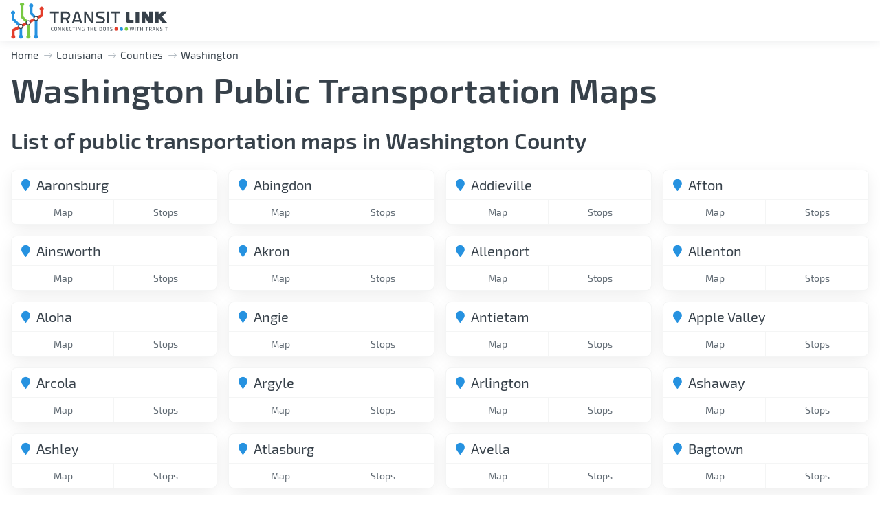

--- FILE ---
content_type: text/html; charset=UTF-8
request_url: https://www.transitlink.org/la/washington-co
body_size: 9784
content:
<!doctype html>
<html>
<head>
    	    <meta http-equiv="Content-Type" content="text/html;charset=UTF-8"/>
    <!-- meta http-equiv="imagetoolbar" content="no"/ -->
    <link rel="canonical" href="https://www.transitlink.org/la/washington-co" />
    <meta name="format-detection" content="telephone=no"/>
    <meta http-equiv="x-rim-auto-match" content="none"/>

    <meta name="apple-mobile-web-app-capable" content="yes"/>
    <meta name="viewport" content="width=device-width, initial-scale=1, maximum-scale=1, user-scalable=no"/>
    <title>Washington County Transit System Map</title>
	<meta name="description" content="Washington County public transportation visualization. Interactive system map showing the routes, stops, and transit schedules."/>
    <meta name="keywords" content=""/>
    <meta property="og:locale" content="en_US"/>

    <!-- Open Graph / Facebook -->
    <meta property="og:type" content="website">
    <meta property="og:url" content="https://www.transitlink.org"/>
    <meta property="og:title" content="Washington County Transit System Map"/>
    <meta property="og:description" content="Washington County public transportation visualization. Interactive system map showing the routes, stops, and transit schedules."/>
    <meta property="og:image" content="/img/og-image.png"/>

    <!-- Twitter -->
    <meta property="twitter:card" content="summary_large_image"/>
    <meta property="twitter:url" content="https://www.transitlink.org"/>
    <meta property="twitter:title" content="Washington County Transit System Map"/>
    <meta property="twitter:description" content="Washington County public transportation visualization. Interactive system map showing the routes, stops, and transit schedules."/>
    <meta property="twitter:image" content="/img/og-image.png"/>

    <!-- favicons -->
	<link rel="apple-touch-icon" sizes="180x180" href="/apple-touch-icon.png"/>
	<link rel="icon" type="image/png" sizes="32x32" href="/favicon-32x32.png"/>
	<link rel="icon" type="image/png" sizes="16x16" href="/favicon-16x16.png"/>
	<link rel="manifest" href="/site.webmanifest"/>
	<link rel="mask-icon" href="/safari-pinned-tab.svg" color="#5bbad5"/>
	<meta name="msapplication-TileColor" content="#ffffff"/>
	<meta name="theme-color" content="#ffffff"/>
    <script>
        function testWebP(e){var A=new Image;A.onload=A.onerror=function(){e(2==A.height)},A.src="[data-uri]"}testWebP(function(e){1==e?document.querySelector("body").classList.add("webp"):document.querySelector("body").classList.add("no-webp")});

        var baseURL = 'https://www.transitlink.org/';
    </script>

    <!-- css -->
    <link rel="stylesheet" type="text/css" href="/css/style.min.css">
    <link rel="stylesheet" type="text/css" href="/assets/front/css/custom.css" />    <!-- Google Tag Manager -->
<script>(function(w,d,s,l,i){w[l]=w[l]||[];w[l].push({'gtm.start':
new Date().getTime(),event:'gtm.js'});var f=d.getElementsByTagName(s)[0],
j=d.createElement(s),dl=l!='dataLayer'?'&l='+l:'';j.async=true;j.src=
'https://www.googletagmanager.com/gtm.js?id='+i+dl;f.parentNode.insertBefore(j,f);
})(window,document,'script','dataLayer','GTM-KJ8D6B5');</script>
<!-- End Google Tag Manager --> 
</head>
<body>
	<!-- Google Tag Manager (noscript) -->
<noscript><iframe src="https://www.googletagmanager.com/ns.html?id=GTM-KJ8D6B5"
height="0" width="0" style="display:none;visibility:hidden"></iframe></noscript>
<!-- End Google Tag Manager (noscript) -->
	<div id="page_preloader">
   <div>
       <svg width="470" height="470"
            viewBox="0 0 470 470"
            fill="none"
            xmlns="http://www.w3.org/2000/svg">
           <path class="line_y_1" d="M76.9914 144.925V211.181L163.376 297.566V401.731"
                 stroke="#2692E0"
                 stroke-width="30.025"
                 stroke-miterlimit="22.9256"
                 stroke-linejoin="round"/>
           <path class="line_r_1" d="M396.783 94.7716V172.266L78.5011 336.146V404.918"
                 stroke="#E33D2B"
                 stroke-width="30.025"
                 stroke-miterlimit="22.9256"
                 stroke-linejoin="round"/>
           <path class="line_g_1" d="M176.795 55.2694V188.369L247.664 259.154V402.066"
                 stroke="#78C943"
                 stroke-width="30.025"
                 stroke-miterlimit="22.9256"
                 stroke-linejoin="round"/>
           <path class="line_y_2"
                 d="M278.528 60.1338V147.525L333.63 206.149V400.808"
                 stroke="#2692E0"
                 stroke-width="30.025"
                 stroke-miterlimit="22.9256"
                 stroke-linejoin="round"/>
           <path class="circle_1"
                 fill-rule="evenodd"
                 clip-rule="evenodd"
                 d="M395.692 71.2884C408.357 71.2884 418.672 81.6042 418.672 94.2684C418.672 107.016 408.357 117.332 395.692 117.332C382.944 117.332 372.712 107.016 372.712 94.2684C372.712 81.6042 382.944 71.2884 395.692 71.2884Z" fill="#E33D2B"/>
           <path class="circle_2"
                 fill-rule="evenodd"
                 clip-rule="evenodd"
                 d="M78.7527 386.802C91.4168 386.802 101.733 397.118 101.733 409.866C101.733 422.53 91.4168 432.846 78.7527 432.846C66.0046 432.846 55.7727 422.53 55.7727 409.866C55.7727 397.118 66.0046 386.802 78.7527 386.802Z" fill="#E33D2B"/>
           <path class="circle_3"
                 fill-rule="evenodd"
                 clip-rule="evenodd"
                 d="M163.208 386.802C175.956 386.802 186.188 397.118 186.188 409.866C186.188 422.53 175.956 432.846 163.208 432.846C150.544 432.846 140.228 422.53 140.228 409.866C140.228 397.118 150.544 386.802 163.208 386.802Z" fill="#2692E0"/>
           <path class="circle_4"
                 fill-rule="evenodd"
                 clip-rule="evenodd"
                 d="M247.664 386.802C260.412 386.802 270.644 397.118 270.644 409.866C270.644 422.53 260.412 432.846 247.664 432.846C235 432.846 224.684 422.53 224.684 409.866C224.684 397.118 235 386.802 247.664 386.802Z" fill="#78C943"/>
           <path class="circle_5"
                 fill-rule="evenodd"
                 clip-rule="evenodd"
                 d="M332.12 386.802C344.868 386.802 355.184 397.118 355.184 409.866C355.184 422.53 344.868 432.846 332.12 432.846C319.456 432.846 309.14 422.53 309.14 409.866C309.14 397.118 319.456 386.802 332.12 386.802Z" fill="#2692E0"/>
           <path class="circle_6"
                 fill-rule="evenodd"
                 clip-rule="evenodd"
                 d="M75.985 118.087C88.6492 118.087 98.965 128.403 98.965 141.067C98.965 153.731 88.6492 164.047 75.985 164.047C63.237 164.047 52.9211 153.731 52.9211 141.067C52.9211 128.403 63.237 118.087 75.985 118.087Z" fill="#2692E0"/>
           <path class="circle_7"
                 fill-rule="evenodd"
                 clip-rule="evenodd"
                 d="M278.36 38.4957C291.108 38.4957 301.424 48.8116 301.424 61.4757C301.424 74.2238 291.108 84.4557 278.36 84.4557C265.696 84.4557 255.38 74.2238 255.38 61.4757C255.38 48.8116 265.696 38.4957 278.36 38.4957Z" fill="#2692E0"/>
           <path class="circle_8"
                 fill-rule="evenodd"
                 clip-rule="evenodd"
                 d="M176.46 25.2445C189.208 25.2445 199.524 35.5603 199.524 48.2245C199.524 60.8886 189.208 71.2045 176.46 71.2045C163.796 71.2045 153.48 60.8886 153.48 48.2245C153.48 35.5603 163.796 25.2445 176.46 25.2445Z" fill="#78C943"/>
           <path class="circle_9"
                 fill-rule="evenodd"
                 clip-rule="evenodd"
                 d="M161.028 271.986C173.776 271.986 184.092 282.302 184.092 294.966C184.092 307.714 173.776 318.03 161.028 318.03C148.364 318.03 138.048 307.714 138.048 294.966C138.048 282.302 148.364 271.986 161.028 271.986Z" fill="white" stroke="#37414A" stroke-width="9.98037" stroke-miterlimit="22.9256" stroke-linecap="round"/>
           <path class="circle_10"
                 fill-rule="evenodd"
                 clip-rule="evenodd"
                 d="M245.735 230.052C258.399 230.052 268.715 240.368 268.715 253.116C268.715 265.78 258.399 276.096 245.735 276.096C232.987 276.096 222.755 265.78 222.755 253.116C222.755 240.368 232.987 230.052 245.735 230.052Z" fill="white" stroke="#37414A" stroke-width="9.98037" stroke-miterlimit="22.9256" stroke-linecap="round"/>
           <path class="circle_11"
                 fill-rule="evenodd"
                 clip-rule="evenodd"
                 d="M332.372 182.163C345.036 182.163 355.352 192.479 355.352 205.143C355.352 217.891 345.036 228.207 332.372 228.207C319.624 228.207 309.392 217.891 309.392 205.143C309.392 192.479 319.624 182.163 332.372 182.163Z" fill="white" stroke="#37414A" stroke-width="9.98037" stroke-miterlimit="22.9256" stroke-linecap="round"/>
       </svg>
   </div>
</div>	<div class="main-container">
		<header class="header">
    <div class="resolution-wrap">
        <div class="logo">
            <a href="/" title="transitlink">
                <picture>
                    <img src="/img/logo.svg">
                </picture>
            </a>
        </div>
        <div class="menu-burger"><i></i></div>

        <nav class="menu">
            <div class="menu__wrap">
			<!--
                <div class="menu__item">
                    <a href="/map.html">Map</a>
                </div>
                <div class="menu__item">
                    <a href="/privacy-policy.html">Privacy Policy</a>
                </div>
                <div class="menu__item">
                    <a href="/contacts.html">Contact Us</a>
                </div>
				-->
            </div>
        </nav>
    </div>
</header>				<main class="page-content dynamic-padding">
			<section class="section-country-list">
				<div class="resolution-wrap">
					<div class="crumbs">
						<a href="/">Home</a>
						<a href="/la">Louisiana</a>
						<a href="/la/counties">Counties</a>
						<div>Washington</div>
					</div>
					<div class="text-box">
						<h1>Washington Public Transportation Maps</h1>
						<h2>List of public transportation maps in Washington County</h2>
					</div>
					<div class="big-banner display-none">
						<picture>
							<source srcset="/img/country/mp.webp" type="image/webp">
							<img src="/img/country/mp.jpg">
						</picture>
					</div>
					<div class="country-list">
													<div class="country-list__item">
								<div class="country-list__item__box">
									<div class="box-title">Aaronsburg</div>
									<div class="box-links">
										<a href = "/la/washington-co/aaronsburg">Map</a>
										<a href = "/la/washington-co/aaronsburg/stops">Stops</a>
									</div>
								</div>
							</div>
													<div class="country-list__item">
								<div class="country-list__item__box">
									<div class="box-title">Abingdon</div>
									<div class="box-links">
										<a href = "/la/washington-co/abingdon">Map</a>
										<a href = "/la/washington-co/abingdon/stops">Stops</a>
									</div>
								</div>
							</div>
													<div class="country-list__item">
								<div class="country-list__item__box">
									<div class="box-title">Addieville</div>
									<div class="box-links">
										<a href = "/la/washington-co/addieville">Map</a>
										<a href = "/la/washington-co/addieville/stops">Stops</a>
									</div>
								</div>
							</div>
													<div class="country-list__item">
								<div class="country-list__item__box">
									<div class="box-title">Afton</div>
									<div class="box-links">
										<a href = "/la/washington-co/afton">Map</a>
										<a href = "/la/washington-co/afton/stops">Stops</a>
									</div>
								</div>
							</div>
													<div class="country-list__item">
								<div class="country-list__item__box">
									<div class="box-title">Ainsworth</div>
									<div class="box-links">
										<a href = "/la/washington-co/ainsworth">Map</a>
										<a href = "/la/washington-co/ainsworth/stops">Stops</a>
									</div>
								</div>
							</div>
													<div class="country-list__item">
								<div class="country-list__item__box">
									<div class="box-title">Akron</div>
									<div class="box-links">
										<a href = "/la/washington-co/akron">Map</a>
										<a href = "/la/washington-co/akron/stops">Stops</a>
									</div>
								</div>
							</div>
													<div class="country-list__item">
								<div class="country-list__item__box">
									<div class="box-title">Allenport</div>
									<div class="box-links">
										<a href = "/la/washington-co/allenport">Map</a>
										<a href = "/la/washington-co/allenport/stops">Stops</a>
									</div>
								</div>
							</div>
													<div class="country-list__item">
								<div class="country-list__item__box">
									<div class="box-title">Allenton</div>
									<div class="box-links">
										<a href = "/la/washington-co/allenton">Map</a>
										<a href = "/la/washington-co/allenton/stops">Stops</a>
									</div>
								</div>
							</div>
													<div class="country-list__item">
								<div class="country-list__item__box">
									<div class="box-title">Aloha</div>
									<div class="box-links">
										<a href = "/la/washington-co/aloha">Map</a>
										<a href = "/la/washington-co/aloha/stops">Stops</a>
									</div>
								</div>
							</div>
													<div class="country-list__item">
								<div class="country-list__item__box">
									<div class="box-title">Angie</div>
									<div class="box-links">
										<a href = "/la/washington-co/angie">Map</a>
										<a href = "/la/washington-co/angie/stops">Stops</a>
									</div>
								</div>
							</div>
													<div class="country-list__item">
								<div class="country-list__item__box">
									<div class="box-title">Antietam</div>
									<div class="box-links">
										<a href = "/la/washington-co/antietam">Map</a>
										<a href = "/la/washington-co/antietam/stops">Stops</a>
									</div>
								</div>
							</div>
													<div class="country-list__item">
								<div class="country-list__item__box">
									<div class="box-title">Apple Valley</div>
									<div class="box-links">
										<a href = "/la/washington-co/apple_valley">Map</a>
										<a href = "/la/washington-co/apple_valley/stops">Stops</a>
									</div>
								</div>
							</div>
													<div class="country-list__item">
								<div class="country-list__item__box">
									<div class="box-title">Arcola</div>
									<div class="box-links">
										<a href = "/la/washington-co/arcola">Map</a>
										<a href = "/la/washington-co/arcola/stops">Stops</a>
									</div>
								</div>
							</div>
													<div class="country-list__item">
								<div class="country-list__item__box">
									<div class="box-title">Argyle</div>
									<div class="box-links">
										<a href = "/la/washington-co/argyle">Map</a>
										<a href = "/la/washington-co/argyle/stops">Stops</a>
									</div>
								</div>
							</div>
													<div class="country-list__item">
								<div class="country-list__item__box">
									<div class="box-title">Arlington</div>
									<div class="box-links">
										<a href = "/la/washington-co/arlington">Map</a>
										<a href = "/la/washington-co/arlington/stops">Stops</a>
									</div>
								</div>
							</div>
													<div class="country-list__item">
								<div class="country-list__item__box">
									<div class="box-title">Ashaway</div>
									<div class="box-links">
										<a href = "/la/washington-co/ashaway">Map</a>
										<a href = "/la/washington-co/ashaway/stops">Stops</a>
									</div>
								</div>
							</div>
													<div class="country-list__item">
								<div class="country-list__item__box">
									<div class="box-title">Ashley</div>
									<div class="box-links">
										<a href = "/la/washington-co/ashley">Map</a>
										<a href = "/la/washington-co/ashley/stops">Stops</a>
									</div>
								</div>
							</div>
													<div class="country-list__item">
								<div class="country-list__item__box">
									<div class="box-title">Atlasburg</div>
									<div class="box-links">
										<a href = "/la/washington-co/atlasburg">Map</a>
										<a href = "/la/washington-co/atlasburg/stops">Stops</a>
									</div>
								</div>
							</div>
													<div class="country-list__item">
								<div class="country-list__item__box">
									<div class="box-title">Avella</div>
									<div class="box-links">
										<a href = "/la/washington-co/avella">Map</a>
										<a href = "/la/washington-co/avella/stops">Stops</a>
									</div>
								</div>
							</div>
													<div class="country-list__item">
								<div class="country-list__item__box">
									<div class="box-title">Bagtown</div>
									<div class="box-links">
										<a href = "/la/washington-co/bagtown">Map</a>
										<a href = "/la/washington-co/bagtown/stops">Stops</a>
									</div>
								</div>
							</div>
													<div class="country-list__item">
								<div class="country-list__item__box">
									<div class="box-title">Baidland</div>
									<div class="box-links">
										<a href = "/la/washington-co/baidland">Map</a>
										<a href = "/la/washington-co/baidland/stops">Stops</a>
									</div>
								</div>
							</div>
													<div class="country-list__item">
								<div class="country-list__item__box">
									<div class="box-title">Bakersville</div>
									<div class="box-links">
										<a href = "/la/washington-co/bakersville">Map</a>
										<a href = "/la/washington-co/bakersville/stops">Stops</a>
									</div>
								</div>
							</div>
													<div class="country-list__item">
								<div class="country-list__item__box">
									<div class="box-title">Banks</div>
									<div class="box-links">
										<a href = "/la/washington-co/banks">Map</a>
										<a href = "/la/washington-co/banks/stops">Stops</a>
									</div>
								</div>
							</div>
													<div class="country-list__item">
								<div class="country-list__item__box">
									<div class="box-title">Barnes</div>
									<div class="box-links">
										<a href = "/la/washington-co/barnes">Map</a>
										<a href = "/la/washington-co/barnes/stops">Stops</a>
									</div>
								</div>
							</div>
													<div class="country-list__item">
								<div class="country-list__item__box">
									<div class="box-title">Barre</div>
									<div class="box-links">
										<a href = "/la/washington-co/barre">Map</a>
										<a href = "/la/washington-co/barre/stops">Stops</a>
									</div>
								</div>
							</div>
													<div class="country-list__item">
								<div class="country-list__item__box">
									<div class="box-title">Bartlesville</div>
									<div class="box-links">
										<a href = "/la/washington-co/bartlesville">Map</a>
										<a href = "/la/washington-co/bartlesville/stops">Stops</a>
									</div>
								</div>
							</div>
													<div class="country-list__item">
								<div class="country-list__item__box">
									<div class="box-title">Bayport</div>
									<div class="box-links">
										<a href = "/la/washington-co/bayport">Map</a>
										<a href = "/la/washington-co/bayport/stops">Stops</a>
									</div>
								</div>
							</div>
													<div class="country-list__item">
								<div class="country-list__item__box">
									<div class="box-title">Beallsville</div>
									<div class="box-links">
										<a href = "/la/washington-co/beallsville">Map</a>
										<a href = "/la/washington-co/beallsville/stops">Stops</a>
									</div>
								</div>
							</div>
													<div class="country-list__item">
								<div class="country-list__item__box">
									<div class="box-title">Beaver Creek</div>
									<div class="box-links">
										<a href = "/la/washington-co/beaver_creek">Map</a>
										<a href = "/la/washington-co/beaver_creek/stops">Stops</a>
									</div>
								</div>
							</div>
													<div class="country-list__item">
								<div class="country-list__item__box">
									<div class="box-title">Beaverton</div>
									<div class="box-links">
										<a href = "/la/washington-co/beaverton">Map</a>
										<a href = "/la/washington-co/beaverton/stops">Stops</a>
									</div>
								</div>
							</div>
													<div class="country-list__item">
								<div class="country-list__item__box">
									<div class="box-title">Belpre</div>
									<div class="box-links">
										<a href = "/la/washington-co/belpre">Map</a>
										<a href = "/la/washington-co/belpre/stops">Stops</a>
									</div>
								</div>
							</div>
													<div class="country-list__item">
								<div class="country-list__item__box">
									<div class="box-title">Bentleyville</div>
									<div class="box-links">
										<a href = "/la/washington-co/bentleyville">Map</a>
										<a href = "/la/washington-co/bentleyville/stops">Stops</a>
									</div>
								</div>
							</div>
													<div class="country-list__item">
								<div class="country-list__item__box">
									<div class="box-title">Bethany</div>
									<div class="box-links">
										<a href = "/la/washington-co/bethany">Map</a>
										<a href = "/la/washington-co/bethany/stops">Stops</a>
									</div>
								</div>
							</div>
													<div class="country-list__item">
								<div class="country-list__item__box">
									<div class="box-title">Beverly</div>
									<div class="box-links">
										<a href = "/la/washington-co/beverly">Map</a>
										<a href = "/la/washington-co/beverly/stops">Stops</a>
									</div>
								</div>
							</div>
													<div class="country-list__item">
								<div class="country-list__item__box">
									<div class="box-title">Big Pool</div>
									<div class="box-links">
										<a href = "/la/washington-co/big_pool">Map</a>
										<a href = "/la/washington-co/big_pool/stops">Stops</a>
									</div>
								</div>
							</div>
													<div class="country-list__item">
								<div class="country-list__item__box">
									<div class="box-title">Big Spring</div>
									<div class="box-links">
										<a href = "/la/washington-co/big_spring">Map</a>
										<a href = "/la/washington-co/big_spring/stops">Stops</a>
									</div>
								</div>
							</div>
													<div class="country-list__item">
								<div class="country-list__item__box">
									<div class="box-title">Birchwood Village</div>
									<div class="box-links">
										<a href = "/la/washington-co/birchwood_village">Map</a>
										<a href = "/la/washington-co/birchwood_village/stops">Stops</a>
									</div>
								</div>
							</div>
													<div class="country-list__item">
								<div class="country-list__item__box">
									<div class="box-title">Blair</div>
									<div class="box-links">
										<a href = "/la/washington-co/blair">Map</a>
										<a href = "/la/washington-co/blair/stops">Stops</a>
									</div>
								</div>
							</div>
													<div class="country-list__item">
								<div class="country-list__item__box">
									<div class="box-title">Bogalusa</div>
									<div class="box-links">
										<a href = "/la/washington-co/bogalusa">Map</a>
										<a href = "/la/washington-co/bogalusa/stops">Stops</a>
									</div>
								</div>
							</div>
													<div class="country-list__item">
								<div class="country-list__item__box">
									<div class="box-title">Boonsboro</div>
									<div class="box-links">
										<a href = "/la/washington-co/boonsboro">Map</a>
										<a href = "/la/washington-co/boonsboro/stops">Stops</a>
									</div>
								</div>
							</div>
													<div class="country-list__item">
								<div class="country-list__item__box">
									<div class="box-title">Bradford</div>
									<div class="box-links">
										<a href = "/la/washington-co/bradford">Map</a>
										<a href = "/la/washington-co/bradford/stops">Stops</a>
									</div>
								</div>
							</div>
													<div class="country-list__item">
								<div class="country-list__item__box">
									<div class="box-title">Breathedsville</div>
									<div class="box-links">
										<a href = "/la/washington-co/breathedsville">Map</a>
										<a href = "/la/washington-co/breathedsville/stops">Stops</a>
									</div>
								</div>
							</div>
													<div class="country-list__item">
								<div class="country-list__item__box">
									<div class="box-title">Brenham</div>
									<div class="box-links">
										<a href = "/la/washington-co/brenham">Map</a>
										<a href = "/la/washington-co/brenham/stops">Stops</a>
									</div>
								</div>
							</div>
													<div class="country-list__item">
								<div class="country-list__item__box">
									<div class="box-title">Brighton</div>
									<div class="box-links">
										<a href = "/la/washington-co/brighton">Map</a>
										<a href = "/la/washington-co/brighton/stops">Stops</a>
									</div>
								</div>
							</div>
													<div class="country-list__item">
								<div class="country-list__item__box">
									<div class="box-title">Brownsville</div>
									<div class="box-links">
										<a href = "/la/washington-co/brownsville">Map</a>
										<a href = "/la/washington-co/brownsville/stops">Stops</a>
									</div>
								</div>
							</div>
													<div class="country-list__item">
								<div class="country-list__item__box">
									<div class="box-title">Bulger</div>
									<div class="box-links">
										<a href = "/la/washington-co/bulger">Map</a>
										<a href = "/la/washington-co/bulger/stops">Stops</a>
									</div>
								</div>
							</div>
													<div class="country-list__item">
								<div class="country-list__item__box">
									<div class="box-title">Bull Mountain</div>
									<div class="box-links">
										<a href = "/la/washington-co/bull_mountain">Map</a>
										<a href = "/la/washington-co/bull_mountain/stops">Stops</a>
									</div>
								</div>
							</div>
													<div class="country-list__item">
								<div class="country-list__item__box">
									<div class="box-title">Burgettstown</div>
									<div class="box-links">
										<a href = "/la/washington-co/burgettstown">Map</a>
										<a href = "/la/washington-co/burgettstown/stops">Stops</a>
									</div>
								</div>
							</div>
													<div class="country-list__item">
								<div class="country-list__item__box">
									<div class="box-title">Burton</div>
									<div class="box-links">
										<a href = "/la/washington-co/burton">Map</a>
										<a href = "/la/washington-co/burton/stops">Stops</a>
									</div>
								</div>
							</div>
													<div class="country-list__item">
								<div class="country-list__item__box">
									<div class="box-title">Cabot</div>
									<div class="box-links">
										<a href = "/la/washington-co/cabot">Map</a>
										<a href = "/la/washington-co/cabot/stops">Stops</a>
									</div>
								</div>
							</div>
													<div class="country-list__item">
								<div class="country-list__item__box">
									<div class="box-title">Calais</div>
									<div class="box-links">
										<a href = "/la/washington-co/calais">Map</a>
										<a href = "/la/washington-co/calais/stops">Stops</a>
									</div>
								</div>
							</div>
													<div class="country-list__item">
								<div class="country-list__item__box">
									<div class="box-title">Caledonia</div>
									<div class="box-links">
										<a href = "/la/washington-co/caledonia">Map</a>
										<a href = "/la/washington-co/caledonia/stops">Stops</a>
									</div>
								</div>
							</div>
													<div class="country-list__item">
								<div class="country-list__item__box">
									<div class="box-title">California</div>
									<div class="box-links">
										<a href = "/la/washington-co/california">Map</a>
										<a href = "/la/washington-co/california/stops">Stops</a>
									</div>
								</div>
							</div>
													<div class="country-list__item">
								<div class="country-list__item__box">
									<div class="box-title">Calvert</div>
									<div class="box-links">
										<a href = "/la/washington-co/calvert">Map</a>
										<a href = "/la/washington-co/calvert/stops">Stops</a>
									</div>
								</div>
							</div>
													<div class="country-list__item">
								<div class="country-list__item__box">
									<div class="box-title">Cambridge</div>
									<div class="box-links">
										<a href = "/la/washington-co/cambridge">Map</a>
										<a href = "/la/washington-co/cambridge/stops">Stops</a>
									</div>
								</div>
							</div>
													<div class="country-list__item">
								<div class="country-list__item__box">
									<div class="box-title">Cambridge</div>
									<div class="box-links">
										<a href = "/la/washington-co/cambridge">Map</a>
										<a href = "/la/washington-co/cambridge/stops">Stops</a>
									</div>
								</div>
							</div>
													<div class="country-list__item">
								<div class="country-list__item__box">
									<div class="box-title">Campbellsburg</div>
									<div class="box-links">
										<a href = "/la/washington-co/campbellsburg">Map</a>
										<a href = "/la/washington-co/campbellsburg/stops">Stops</a>
									</div>
								</div>
							</div>
													<div class="country-list__item">
								<div class="country-list__item__box">
									<div class="box-title">Canonsburg</div>
									<div class="box-links">
										<a href = "/la/washington-co/canonsburg">Map</a>
										<a href = "/la/washington-co/canonsburg/stops">Stops</a>
									</div>
								</div>
							</div>
													<div class="country-list__item">
								<div class="country-list__item__box">
									<div class="box-title">Carolina</div>
									<div class="box-links">
										<a href = "/la/washington-co/carolina">Map</a>
										<a href = "/la/washington-co/carolina/stops">Stops</a>
									</div>
								</div>
							</div>
													<div class="country-list__item">
								<div class="country-list__item__box">
									<div class="box-title">Caryville</div>
									<div class="box-links">
										<a href = "/la/washington-co/caryville">Map</a>
										<a href = "/la/washington-co/caryville/stops">Stops</a>
									</div>
								</div>
							</div>
													<div class="country-list__item">
								<div class="country-list__item__box">
									<div class="box-title">Cavetown</div>
									<div class="box-links">
										<a href = "/la/washington-co/cavetown">Map</a>
										<a href = "/la/washington-co/cavetown/stops">Stops</a>
									</div>
								</div>
							</div>
													<div class="country-list__item">
								<div class="country-list__item__box">
									<div class="box-title">Cearfoss</div>
									<div class="box-links">
										<a href = "/la/washington-co/cearfoss">Map</a>
										<a href = "/la/washington-co/cearfoss/stops">Stops</a>
									</div>
								</div>
							</div>
													<div class="country-list__item">
								<div class="country-list__item__box">
									<div class="box-title">Cecil-Bishop</div>
									<div class="box-links">
										<a href = "/la/washington-co/cecil-bishop">Map</a>
										<a href = "/la/washington-co/cecil-bishop/stops">Stops</a>
									</div>
								</div>
							</div>
													<div class="country-list__item">
								<div class="country-list__item__box">
									<div class="box-title">Cedar Hills</div>
									<div class="box-links">
										<a href = "/la/washington-co/cedar_hills">Map</a>
										<a href = "/la/washington-co/cedar_hills/stops">Stops</a>
									</div>
								</div>
							</div>
													<div class="country-list__item">
								<div class="country-list__item__box">
									<div class="box-title">Cedar Mill</div>
									<div class="box-links">
										<a href = "/la/washington-co/cedar_mill">Map</a>
										<a href = "/la/washington-co/cedar_mill/stops">Stops</a>
									</div>
								</div>
							</div>
													<div class="country-list__item">
								<div class="country-list__item__box">
									<div class="box-title">Centerville</div>
									<div class="box-links">
										<a href = "/la/washington-co/centerville">Map</a>
										<a href = "/la/washington-co/centerville/stops">Stops</a>
									</div>
								</div>
							</div>
													<div class="country-list__item">
								<div class="country-list__item__box">
									<div class="box-title">Central</div>
									<div class="box-links">
										<a href = "/la/washington-co/central">Map</a>
										<a href = "/la/washington-co/central/stops">Stops</a>
									</div>
								</div>
							</div>
													<div class="country-list__item">
								<div class="country-list__item__box">
									<div class="box-title">Charleroi</div>
									<div class="box-links">
										<a href = "/la/washington-co/charleroi">Map</a>
										<a href = "/la/washington-co/charleroi/stops">Stops</a>
									</div>
								</div>
							</div>
													<div class="country-list__item">
								<div class="country-list__item__box">
									<div class="box-title">Charlestown</div>
									<div class="box-links">
										<a href = "/la/washington-co/charlestown">Map</a>
										<a href = "/la/washington-co/charlestown/stops">Stops</a>
									</div>
								</div>
							</div>
													<div class="country-list__item">
								<div class="country-list__item__box">
									<div class="box-title">Charlton</div>
									<div class="box-links">
										<a href = "/la/washington-co/charlton">Map</a>
										<a href = "/la/washington-co/charlton/stops">Stops</a>
									</div>
								</div>
							</div>
													<div class="country-list__item">
								<div class="country-list__item__box">
									<div class="box-title">Chatom</div>
									<div class="box-links">
										<a href = "/la/washington-co/chatom">Map</a>
										<a href = "/la/washington-co/chatom/stops">Stops</a>
									</div>
								</div>
							</div>
													<div class="country-list__item">
								<div class="country-list__item__box">
									<div class="box-title">Chewsville</div>
									<div class="box-links">
										<a href = "/la/washington-co/chewsville">Map</a>
										<a href = "/la/washington-co/chewsville/stops">Stops</a>
									</div>
								</div>
							</div>
													<div class="country-list__item">
								<div class="country-list__item__box">
									<div class="box-title">Chipley</div>
									<div class="box-links">
										<a href = "/la/washington-co/chipley">Map</a>
										<a href = "/la/washington-co/chipley/stops">Stops</a>
									</div>
								</div>
							</div>
													<div class="country-list__item">
								<div class="country-list__item__box">
									<div class="box-title">Claysville</div>
									<div class="box-links">
										<a href = "/la/washington-co/claysville">Map</a>
										<a href = "/la/washington-co/claysville/stops">Stops</a>
									</div>
								</div>
							</div>
													<div class="country-list__item">
								<div class="country-list__item__box">
									<div class="box-title">Clear Spring</div>
									<div class="box-links">
										<a href = "/la/washington-co/clear_spring">Map</a>
										<a href = "/la/washington-co/clear_spring/stops">Stops</a>
									</div>
								</div>
							</div>
													<div class="country-list__item">
								<div class="country-list__item__box">
									<div class="box-title">Clifton</div>
									<div class="box-links">
										<a href = "/la/washington-co/clifton">Map</a>
										<a href = "/la/washington-co/clifton/stops">Stops</a>
									</div>
								</div>
							</div>
													<div class="country-list__item">
								<div class="country-list__item__box">
									<div class="box-title">Coal Center</div>
									<div class="box-links">
										<a href = "/la/washington-co/coal_center">Map</a>
										<a href = "/la/washington-co/coal_center/stops">Stops</a>
									</div>
								</div>
							</div>
													<div class="country-list__item">
								<div class="country-list__item__box">
									<div class="box-title">Cokeburg</div>
									<div class="box-links">
										<a href = "/la/washington-co/cokeburg">Map</a>
										<a href = "/la/washington-co/cokeburg/stops">Stops</a>
									</div>
								</div>
							</div>
													<div class="country-list__item">
								<div class="country-list__item__box">
									<div class="box-title">Copan</div>
									<div class="box-links">
										<a href = "/la/washington-co/copan">Map</a>
										<a href = "/la/washington-co/copan/stops">Stops</a>
									</div>
								</div>
							</div>
													<div class="country-list__item">
								<div class="country-list__item__box">
									<div class="box-title">Coppock</div>
									<div class="box-links">
										<a href = "/la/washington-co/coppock">Map</a>
										<a href = "/la/washington-co/coppock/stops">Stops</a>
									</div>
								</div>
							</div>
													<div class="country-list__item">
								<div class="country-list__item__box">
									<div class="box-title">Cornelius</div>
									<div class="box-links">
										<a href = "/la/washington-co/cornelius">Map</a>
										<a href = "/la/washington-co/cornelius/stops">Stops</a>
									</div>
								</div>
							</div>
													<div class="country-list__item">
								<div class="country-list__item__box">
									<div class="box-title">Cottage Grove</div>
									<div class="box-links">
										<a href = "/la/washington-co/cottage_grove">Map</a>
										<a href = "/la/washington-co/cottage_grove/stops">Stops</a>
									</div>
								</div>
							</div>
													<div class="country-list__item">
								<div class="country-list__item__box">
									<div class="box-title">Crawfordsville</div>
									<div class="box-links">
										<a href = "/la/washington-co/crawfordsville">Map</a>
										<a href = "/la/washington-co/crawfordsville/stops">Stops</a>
									</div>
								</div>
							</div>
													<div class="country-list__item">
								<div class="country-list__item__box">
									<div class="box-title">Creswell</div>
									<div class="box-links">
										<a href = "/la/washington-co/creswell">Map</a>
										<a href = "/la/washington-co/creswell/stops">Stops</a>
									</div>
								</div>
							</div>
													<div class="country-list__item">
								<div class="country-list__item__box">
									<div class="box-title">Cross Creek</div>
									<div class="box-links">
										<a href = "/la/washington-co/cross_creek">Map</a>
										<a href = "/la/washington-co/cross_creek/stops">Stops</a>
									</div>
								</div>
							</div>
													<div class="country-list__item">
								<div class="country-list__item__box">
									<div class="box-title">Damascus</div>
									<div class="box-links">
										<a href = "/la/washington-co/damascus">Map</a>
										<a href = "/la/washington-co/damascus/stops">Stops</a>
									</div>
								</div>
							</div>
													<div class="country-list__item">
								<div class="country-list__item__box">
									<div class="box-title">Dammeron Valley</div>
									<div class="box-links">
										<a href = "/la/washington-co/dammeron_valley">Map</a>
										<a href = "/la/washington-co/dammeron_valley/stops">Stops</a>
									</div>
								</div>
							</div>
													<div class="country-list__item">
								<div class="country-list__item__box">
									<div class="box-title">Dargan</div>
									<div class="box-links">
										<a href = "/la/washington-co/dargan">Map</a>
										<a href = "/la/washington-co/dargan/stops">Stops</a>
									</div>
								</div>
							</div>
													<div class="country-list__item">
								<div class="country-list__item__box">
									<div class="box-title">Davisboro</div>
									<div class="box-links">
										<a href = "/la/washington-co/davisboro">Map</a>
										<a href = "/la/washington-co/davisboro/stops">Stops</a>
									</div>
								</div>
							</div>
													<div class="country-list__item">
								<div class="country-list__item__box">
									<div class="box-title">Deemston</div>
									<div class="box-links">
										<a href = "/la/washington-co/deemston">Map</a>
										<a href = "/la/washington-co/deemston/stops">Stops</a>
									</div>
								</div>
							</div>
													<div class="country-list__item">
								<div class="country-list__item__box">
									<div class="box-title">Deepstep</div>
									<div class="box-links">
										<a href = "/la/washington-co/deepstep">Map</a>
										<a href = "/la/washington-co/deepstep/stops">Stops</a>
									</div>
								</div>
							</div>
													<div class="country-list__item">
								<div class="country-list__item__box">
									<div class="box-title">Deer Park</div>
									<div class="box-links">
										<a href = "/la/washington-co/deer_park">Map</a>
										<a href = "/la/washington-co/deer_park/stops">Stops</a>
									</div>
								</div>
							</div>
													<div class="country-list__item">
								<div class="country-list__item__box">
									<div class="box-title">Dellwood</div>
									<div class="box-links">
										<a href = "/la/washington-co/dellwood">Map</a>
										<a href = "/la/washington-co/dellwood/stops">Stops</a>
									</div>
								</div>
							</div>
													<div class="country-list__item">
								<div class="country-list__item__box">
									<div class="box-title">Devola</div>
									<div class="box-links">
										<a href = "/la/washington-co/devola">Map</a>
										<a href = "/la/washington-co/devola/stops">Stops</a>
									</div>
								</div>
							</div>
													<div class="country-list__item">
								<div class="country-list__item__box">
									<div class="box-title">Dewey</div>
									<div class="box-links">
										<a href = "/la/washington-co/dewey">Map</a>
										<a href = "/la/washington-co/dewey/stops">Stops</a>
									</div>
								</div>
							</div>
													<div class="country-list__item">
								<div class="country-list__item__box">
									<div class="box-title">Donora</div>
									<div class="box-links">
										<a href = "/la/washington-co/donora">Map</a>
										<a href = "/la/washington-co/donora/stops">Stops</a>
									</div>
								</div>
							</div>
													<div class="country-list__item">
								<div class="country-list__item__box">
									<div class="box-title">Downsville</div>
									<div class="box-links">
										<a href = "/la/washington-co/downsville">Map</a>
										<a href = "/la/washington-co/downsville/stops">Stops</a>
									</div>
								</div>
							</div>
													<div class="country-list__item">
								<div class="country-list__item__box">
									<div class="box-title">Du Bois</div>
									<div class="box-links">
										<a href = "/la/washington-co/du_bois">Map</a>
										<a href = "/la/washington-co/du_bois/stops">Stops</a>
									</div>
								</div>
							</div>
													<div class="country-list__item">
								<div class="country-list__item__box">
									<div class="box-title">Dunlevy</div>
									<div class="box-links">
										<a href = "/la/washington-co/dunlevy">Map</a>
										<a href = "/la/washington-co/dunlevy/stops">Stops</a>
									</div>
								</div>
							</div>
													<div class="country-list__item">
								<div class="country-list__item__box">
									<div class="box-title">Durham</div>
									<div class="box-links">
										<a href = "/la/washington-co/durham">Map</a>
										<a href = "/la/washington-co/durham/stops">Stops</a>
									</div>
								</div>
							</div>
													<div class="country-list__item">
								<div class="country-list__item__box">
									<div class="box-title">Eakles Mill</div>
									<div class="box-links">
										<a href = "/la/washington-co/eakles_mill">Map</a>
										<a href = "/la/washington-co/eakles_mill/stops">Stops</a>
									</div>
								</div>
							</div>
													<div class="country-list__item">
								<div class="country-list__item__box">
									<div class="box-title">East Barre</div>
									<div class="box-links">
										<a href = "/la/washington-co/east_barre">Map</a>
										<a href = "/la/washington-co/east_barre/stops">Stops</a>
									</div>
								</div>
							</div>
													<div class="country-list__item">
								<div class="country-list__item__box">
									<div class="box-title">East Montpelier</div>
									<div class="box-links">
										<a href = "/la/washington-co/east_montpelier">Map</a>
										<a href = "/la/washington-co/east_montpelier/stops">Stops</a>
									</div>
								</div>
							</div>
													<div class="country-list__item">
								<div class="country-list__item__box">
									<div class="box-title">Eastport</div>
									<div class="box-links">
										<a href = "/la/washington-co/eastport">Map</a>
										<a href = "/la/washington-co/eastport/stops">Stops</a>
									</div>
								</div>
							</div>
													<div class="country-list__item">
								<div class="country-list__item__box">
									<div class="box-title">East Washington</div>
									<div class="box-links">
										<a href = "/la/washington-co/east_washington">Map</a>
										<a href = "/la/washington-co/east_washington/stops">Stops</a>
									</div>
								</div>
							</div>
													<div class="country-list__item">
								<div class="country-list__item__box">
									<div class="box-title">Ebro</div>
									<div class="box-links">
										<a href = "/la/washington-co/ebro">Map</a>
										<a href = "/la/washington-co/ebro/stops">Stops</a>
									</div>
								</div>
							</div>
													<div class="country-list__item">
								<div class="country-list__item__box">
									<div class="box-title">Edgemont</div>
									<div class="box-links">
										<a href = "/la/washington-co/edgemont">Map</a>
										<a href = "/la/washington-co/edgemont/stops">Stops</a>
									</div>
								</div>
							</div>
													<div class="country-list__item">
								<div class="country-list__item__box">
									<div class="box-title">Eighty Four</div>
									<div class="box-links">
										<a href = "/la/washington-co/eighty_four">Map</a>
										<a href = "/la/washington-co/eighty_four/stops">Stops</a>
									</div>
								</div>
							</div>
													<div class="country-list__item">
								<div class="country-list__item__box">
									<div class="box-title">Elco</div>
									<div class="box-links">
										<a href = "/la/washington-co/elco">Map</a>
										<a href = "/la/washington-co/elco/stops">Stops</a>
									</div>
								</div>
							</div>
													<div class="country-list__item">
								<div class="country-list__item__box">
									<div class="box-title">Elkins</div>
									<div class="box-links">
										<a href = "/la/washington-co/elkins">Map</a>
										<a href = "/la/washington-co/elkins/stops">Stops</a>
									</div>
								</div>
							</div>
													<div class="country-list__item">
								<div class="country-list__item__box">
									<div class="box-title">Ellsworth</div>
									<div class="box-links">
										<a href = "/la/washington-co/ellsworth">Map</a>
										<a href = "/la/washington-co/ellsworth/stops">Stops</a>
									</div>
								</div>
							</div>
													<div class="country-list__item">
								<div class="country-list__item__box">
									<div class="box-title">Elm Springs</div>
									<div class="box-links">
										<a href = "/la/washington-co/elm_springs">Map</a>
										<a href = "/la/washington-co/elm_springs/stops">Stops</a>
									</div>
								</div>
							</div>
													<div class="country-list__item">
								<div class="country-list__item__box">
									<div class="box-title">Elrama</div>
									<div class="box-links">
										<a href = "/la/washington-co/elrama">Map</a>
										<a href = "/la/washington-co/elrama/stops">Stops</a>
									</div>
								</div>
							</div>
													<div class="country-list__item">
								<div class="country-list__item__box">
									<div class="box-title">Emory</div>
									<div class="box-links">
										<a href = "/la/washington-co/emory">Map</a>
										<a href = "/la/washington-co/emory/stops">Stops</a>
									</div>
								</div>
							</div>
													<div class="country-list__item">
								<div class="country-list__item__box">
									<div class="box-title">Enterprise</div>
									<div class="box-links">
										<a href = "/la/washington-co/enterprise">Map</a>
										<a href = "/la/washington-co/enterprise/stops">Stops</a>
									</div>
								</div>
							</div>
													<div class="country-list__item">
								<div class="country-list__item__box">
									<div class="box-title">Ernstville</div>
									<div class="box-links">
										<a href = "/la/washington-co/ernstville">Map</a>
										<a href = "/la/washington-co/ernstville/stops">Stops</a>
									</div>
								</div>
							</div>
													<div class="country-list__item">
								<div class="country-list__item__box">
									<div class="box-title">Fairford</div>
									<div class="box-links">
										<a href = "/la/washington-co/fairford">Map</a>
										<a href = "/la/washington-co/fairford/stops">Stops</a>
									</div>
								</div>
							</div>
													<div class="country-list__item">
								<div class="country-list__item__box">
									<div class="box-title">Fairplay</div>
									<div class="box-links">
										<a href = "/la/washington-co/fairplay">Map</a>
										<a href = "/la/washington-co/fairplay/stops">Stops</a>
									</div>
								</div>
							</div>
													<div class="country-list__item">
								<div class="country-list__item__box">
									<div class="box-title">Fairview</div>
									<div class="box-links">
										<a href = "/la/washington-co/fairview">Map</a>
										<a href = "/la/washington-co/fairview/stops">Stops</a>
									</div>
								</div>
							</div>
													<div class="country-list__item">
								<div class="country-list__item__box">
									<div class="box-title">Fall Branch</div>
									<div class="box-links">
										<a href = "/la/washington-co/fall_branch">Map</a>
										<a href = "/la/washington-co/fall_branch/stops">Stops</a>
									</div>
								</div>
							</div>
													<div class="country-list__item">
								<div class="country-list__item__box">
									<div class="box-title">Farmington</div>
									<div class="box-links">
										<a href = "/la/washington-co/farmington">Map</a>
										<a href = "/la/washington-co/farmington/stops">Stops</a>
									</div>
								</div>
							</div>
													<div class="country-list__item">
								<div class="country-list__item__box">
									<div class="box-title">Fayetteville</div>
									<div class="box-links">
										<a href = "/la/washington-co/fayetteville">Map</a>
										<a href = "/la/washington-co/fayetteville/stops">Stops</a>
									</div>
								</div>
							</div>
													<div class="country-list__item">
								<div class="country-list__item__box">
									<div class="box-title">Finleyville</div>
									<div class="box-links">
										<a href = "/la/washington-co/finleyville">Map</a>
										<a href = "/la/washington-co/finleyville/stops">Stops</a>
									</div>
								</div>
							</div>
													<div class="country-list__item">
								<div class="country-list__item__box">
									<div class="box-title">Fontanelle</div>
									<div class="box-links">
										<a href = "/la/washington-co/fontanelle">Map</a>
										<a href = "/la/washington-co/fontanelle/stops">Stops</a>
									</div>
								</div>
							</div>
													<div class="country-list__item">
								<div class="country-list__item__box">
									<div class="box-title">Forest Grove</div>
									<div class="box-links">
										<a href = "/la/washington-co/forest_grove">Map</a>
										<a href = "/la/washington-co/forest_grove/stops">Stops</a>
									</div>
								</div>
							</div>
													<div class="country-list__item">
								<div class="country-list__item__box">
									<div class="box-title">Forest Lake</div>
									<div class="box-links">
										<a href = "/la/washington-co/forest_lake">Map</a>
										<a href = "/la/washington-co/forest_lake/stops">Stops</a>
									</div>
								</div>
							</div>
													<div class="country-list__item">
								<div class="country-list__item__box">
									<div class="box-title">Fort Ann</div>
									<div class="box-links">
										<a href = "/la/washington-co/fort_ann">Map</a>
										<a href = "/la/washington-co/fort_ann/stops">Stops</a>
									</div>
								</div>
							</div>
													<div class="country-list__item">
								<div class="country-list__item__box">
									<div class="box-title">Fort Calhoun</div>
									<div class="box-links">
										<a href = "/la/washington-co/fort_calhoun">Map</a>
										<a href = "/la/washington-co/fort_calhoun/stops">Stops</a>
									</div>
								</div>
							</div>
													<div class="country-list__item">
								<div class="country-list__item__box">
									<div class="box-title">Fort Edward</div>
									<div class="box-links">
										<a href = "/la/washington-co/fort_edward">Map</a>
										<a href = "/la/washington-co/fort_edward/stops">Stops</a>
									</div>
								</div>
							</div>
													<div class="country-list__item">
								<div class="country-list__item__box">
									<div class="box-title">Fort Ritchie</div>
									<div class="box-links">
										<a href = "/la/washington-co/fort_ritchie">Map</a>
										<a href = "/la/washington-co/fort_ritchie/stops">Stops</a>
									</div>
								</div>
							</div>
													<div class="country-list__item">
								<div class="country-list__item__box">
									<div class="box-title">Fountainhead-Orchard Hills</div>
									<div class="box-links">
										<a href = "/la/washington-co/fountainhead-orchard_hills">Map</a>
										<a href = "/la/washington-co/fountainhead-orchard_hills/stops">Stops</a>
									</div>
								</div>
							</div>
													<div class="country-list__item">
								<div class="country-list__item__box">
									<div class="box-title">Franklinton</div>
									<div class="box-links">
										<a href = "/la/washington-co/franklinton">Map</a>
										<a href = "/la/washington-co/franklinton/stops">Stops</a>
									</div>
								</div>
							</div>
													<div class="country-list__item">
								<div class="country-list__item__box">
									<div class="box-title">Fredericksburg</div>
									<div class="box-links">
										<a href = "/la/washington-co/fredericksburg">Map</a>
										<a href = "/la/washington-co/fredericksburg/stops">Stops</a>
									</div>
								</div>
							</div>
													<div class="country-list__item">
								<div class="country-list__item__box">
									<div class="box-title">Fredericktown</div>
									<div class="box-links">
										<a href = "/la/washington-co/fredericktown">Map</a>
										<a href = "/la/washington-co/fredericktown/stops">Stops</a>
									</div>
								</div>
							</div>
													<div class="country-list__item">
								<div class="country-list__item__box">
									<div class="box-title">Fruitdale</div>
									<div class="box-links">
										<a href = "/la/washington-co/fruitdale">Map</a>
										<a href = "/la/washington-co/fruitdale/stops">Stops</a>
									</div>
								</div>
							</div>
													<div class="country-list__item">
								<div class="country-list__item__box">
									<div class="box-title">Funkstown</div>
									<div class="box-links">
										<a href = "/la/washington-co/funkstown">Map</a>
										<a href = "/la/washington-co/funkstown/stops">Stops</a>
									</div>
								</div>
							</div>
													<div class="country-list__item">
								<div class="country-list__item__box">
									<div class="box-title">Gapland</div>
									<div class="box-links">
										<a href = "/la/washington-co/gapland">Map</a>
										<a href = "/la/washington-co/gapland/stops">Stops</a>
									</div>
								</div>
							</div>
													<div class="country-list__item">
								<div class="country-list__item__box">
									<div class="box-title">Garden Home-Whitford</div>
									<div class="box-links">
										<a href = "/la/washington-co/garden_home-whitford">Map</a>
										<a href = "/la/washington-co/garden_home-whitford/stops">Stops</a>
									</div>
								</div>
							</div>
													<div class="country-list__item">
								<div class="country-list__item__box">
									<div class="box-title">Garretts Mill</div>
									<div class="box-links">
										<a href = "/la/washington-co/garretts_mill">Map</a>
										<a href = "/la/washington-co/garretts_mill/stops">Stops</a>
									</div>
								</div>
							</div>
													<div class="country-list__item">
								<div class="country-list__item__box">
									<div class="box-title">Gaston</div>
									<div class="box-links">
										<a href = "/la/washington-co/gaston">Map</a>
										<a href = "/la/washington-co/gaston/stops">Stops</a>
									</div>
								</div>
							</div>
													<div class="country-list__item">
								<div class="country-list__item__box">
									<div class="box-title">Gastonville</div>
									<div class="box-links">
										<a href = "/la/washington-co/gastonville">Map</a>
										<a href = "/la/washington-co/gastonville/stops">Stops</a>
									</div>
								</div>
							</div>
													<div class="country-list__item">
								<div class="country-list__item__box">
									<div class="box-title">Germantown</div>
									<div class="box-links">
										<a href = "/la/washington-co/germantown">Map</a>
										<a href = "/la/washington-co/germantown/stops">Stops</a>
									</div>
								</div>
							</div>
													<div class="country-list__item">
								<div class="country-list__item__box">
									<div class="box-title">Glade Spring</div>
									<div class="box-links">
										<a href = "/la/washington-co/glade_spring">Map</a>
										<a href = "/la/washington-co/glade_spring/stops">Stops</a>
									</div>
								</div>
							</div>
													<div class="country-list__item">
								<div class="country-list__item__box">
									<div class="box-title">Goshen</div>
									<div class="box-links">
										<a href = "/la/washington-co/goshen">Map</a>
										<a href = "/la/washington-co/goshen/stops">Stops</a>
									</div>
								</div>
							</div>
													<div class="country-list__item">
								<div class="country-list__item__box">
									<div class="box-title">Graniteville</div>
									<div class="box-links">
										<a href = "/la/washington-co/graniteville">Map</a>
										<a href = "/la/washington-co/graniteville/stops">Stops</a>
									</div>
								</div>
							</div>
													<div class="country-list__item">
								<div class="country-list__item__box">
									<div class="box-title">Grant</div>
									<div class="box-links">
										<a href = "/la/washington-co/grant">Map</a>
										<a href = "/la/washington-co/grant/stops">Stops</a>
									</div>
								</div>
							</div>
													<div class="country-list__item">
								<div class="country-list__item__box">
									<div class="box-title">Granville</div>
									<div class="box-links">
										<a href = "/la/washington-co/granville">Map</a>
										<a href = "/la/washington-co/granville/stops">Stops</a>
									</div>
								</div>
							</div>
													<div class="country-list__item">
								<div class="country-list__item__box">
									<div class="box-title">Gray</div>
									<div class="box-links">
										<a href = "/la/washington-co/gray">Map</a>
										<a href = "/la/washington-co/gray/stops">Stops</a>
									</div>
								</div>
							</div>
													<div class="country-list__item">
								<div class="country-list__item__box">
									<div class="box-title">Green Hills</div>
									<div class="box-links">
										<a href = "/la/washington-co/green_hills">Map</a>
										<a href = "/la/washington-co/green_hills/stops">Stops</a>
									</div>
								</div>
							</div>
													<div class="country-list__item">
								<div class="country-list__item__box">
									<div class="box-title">Greenland</div>
									<div class="box-links">
										<a href = "/la/washington-co/greenland">Map</a>
										<a href = "/la/washington-co/greenland/stops">Stops</a>
									</div>
								</div>
							</div>
													<div class="country-list__item">
								<div class="country-list__item__box">
									<div class="box-title">Greenleaf</div>
									<div class="box-links">
										<a href = "/la/washington-co/greenleaf">Map</a>
										<a href = "/la/washington-co/greenleaf/stops">Stops</a>
									</div>
								</div>
							</div>
													<div class="country-list__item">
								<div class="country-list__item__box">
									<div class="box-title">Greensburg</div>
									<div class="box-links">
										<a href = "/la/washington-co/greensburg">Map</a>
										<a href = "/la/washington-co/greensburg/stops">Stops</a>
									</div>
								</div>
							</div>
													<div class="country-list__item">
								<div class="country-list__item__box">
									<div class="box-title">Greenville</div>
									<div class="box-links">
										<a href = "/la/washington-co/greenville">Map</a>
										<a href = "/la/washington-co/greenville/stops">Stops</a>
									</div>
								</div>
							</div>
													<div class="country-list__item">
								<div class="country-list__item__box">
									<div class="box-title">Greenwich</div>
									<div class="box-links">
										<a href = "/la/washington-co/greenwich">Map</a>
										<a href = "/la/washington-co/greenwich/stops">Stops</a>
									</div>
								</div>
							</div>
													<div class="country-list__item">
								<div class="country-list__item__box">
									<div class="box-title">Haddam</div>
									<div class="box-links">
										<a href = "/la/washington-co/haddam">Map</a>
										<a href = "/la/washington-co/haddam/stops">Stops</a>
									</div>
								</div>
							</div>
													<div class="country-list__item">
								<div class="country-list__item__box">
									<div class="box-title">Hagerstown</div>
									<div class="box-links">
										<a href = "/la/washington-co/hagerstown">Map</a>
										<a href = "/la/washington-co/hagerstown/stops">Stops</a>
									</div>
								</div>
							</div>
													<div class="country-list__item">
								<div class="country-list__item__box">
									<div class="box-title">Halfway</div>
									<div class="box-links">
										<a href = "/la/washington-co/halfway">Map</a>
										<a href = "/la/washington-co/halfway/stops">Stops</a>
									</div>
								</div>
							</div>
													<div class="country-list__item">
								<div class="country-list__item__box">
									<div class="box-title">Hancock</div>
									<div class="box-links">
										<a href = "/la/washington-co/hancock">Map</a>
										<a href = "/la/washington-co/hancock/stops">Stops</a>
									</div>
								</div>
							</div>
													<div class="country-list__item">
								<div class="country-list__item__box">
									<div class="box-title">Hanover</div>
									<div class="box-links">
										<a href = "/la/washington-co/hanover">Map</a>
										<a href = "/la/washington-co/hanover/stops">Stops</a>
									</div>
								</div>
							</div>
													<div class="country-list__item">
								<div class="country-list__item__box">
									<div class="box-title">Hardinsburg</div>
									<div class="box-links">
										<a href = "/la/washington-co/hardinsburg">Map</a>
										<a href = "/la/washington-co/hardinsburg/stops">Stops</a>
									</div>
								</div>
							</div>
													<div class="country-list__item">
								<div class="country-list__item__box">
									<div class="box-title">Harrison</div>
									<div class="box-links">
										<a href = "/la/washington-co/harrison">Map</a>
										<a href = "/la/washington-co/harrison/stops">Stops</a>
									</div>
								</div>
							</div>
													<div class="country-list__item">
								<div class="country-list__item__box">
									<div class="box-title">Hartford</div>
									<div class="box-links">
										<a href = "/la/washington-co/hartford">Map</a>
										<a href = "/la/washington-co/hartford/stops">Stops</a>
									</div>
								</div>
							</div>
													<div class="country-list__item">
								<div class="country-list__item__box">
									<div class="box-title">Hendersonville</div>
									<div class="box-links">
										<a href = "/la/washington-co/hendersonville">Map</a>
										<a href = "/la/washington-co/hendersonville/stops">Stops</a>
									</div>
								</div>
							</div>
													<div class="country-list__item">
								<div class="country-list__item__box">
									<div class="box-title">Herman</div>
									<div class="box-links">
										<a href = "/la/washington-co/herman">Map</a>
										<a href = "/la/washington-co/herman/stops">Stops</a>
									</div>
								</div>
							</div>
													<div class="country-list__item">
								<div class="country-list__item__box">
									<div class="box-title">Hickory</div>
									<div class="box-links">
										<a href = "/la/washington-co/hickory">Map</a>
										<a href = "/la/washington-co/hickory/stops">Stops</a>
									</div>
								</div>
							</div>
													<div class="country-list__item">
								<div class="country-list__item__box">
									<div class="box-title">Highfield-Cascade</div>
									<div class="box-links">
										<a href = "/la/washington-co/highfield-cascade">Map</a>
										<a href = "/la/washington-co/highfield-cascade/stops">Stops</a>
									</div>
								</div>
							</div>
													<div class="country-list__item">
								<div class="country-list__item__box">
									<div class="box-title">Hildale</div>
									<div class="box-links">
										<a href = "/la/washington-co/hildale">Map</a>
										<a href = "/la/washington-co/hildale/stops">Stops</a>
									</div>
								</div>
							</div>
													<div class="country-list__item">
								<div class="country-list__item__box">
									<div class="box-title">Hillsboro</div>
									<div class="box-links">
										<a href = "/la/washington-co/hillsboro">Map</a>
										<a href = "/la/washington-co/hillsboro/stops">Stops</a>
									</div>
								</div>
							</div>
													<div class="country-list__item">
								<div class="country-list__item__box">
									<div class="box-title">Hobson</div>
									<div class="box-links">
										<a href = "/la/washington-co/hobson">Map</a>
										<a href = "/la/washington-co/hobson/stops">Stops</a>
									</div>
								</div>
							</div>
													<div class="country-list__item">
								<div class="country-list__item__box">
									<div class="box-title">Hollandale</div>
									<div class="box-links">
										<a href = "/la/washington-co/hollandale">Map</a>
										<a href = "/la/washington-co/hollandale/stops">Stops</a>
									</div>
								</div>
							</div>
													<div class="country-list__item">
								<div class="country-list__item__box">
									<div class="box-title">Hollenberg</div>
									<div class="box-links">
										<a href = "/la/washington-co/hollenberg">Map</a>
										<a href = "/la/washington-co/hollenberg/stops">Stops</a>
									</div>
								</div>
							</div>
													<div class="country-list__item">
								<div class="country-list__item__box">
									<div class="box-title">Hope Valley</div>
									<div class="box-links">
										<a href = "/la/washington-co/hope_valley">Map</a>
										<a href = "/la/washington-co/hope_valley/stops">Stops</a>
									</div>
								</div>
							</div>
													<div class="country-list__item">
								<div class="country-list__item__box">
									<div class="box-title">Hopkinton</div>
									<div class="box-links">
										<a href = "/la/washington-co/hopkinton">Map</a>
										<a href = "/la/washington-co/hopkinton/stops">Stops</a>
									</div>
								</div>
							</div>
													<div class="country-list__item">
								<div class="country-list__item__box">
									<div class="box-title">Houston</div>
									<div class="box-links">
										<a href = "/la/washington-co/houston">Map</a>
										<a href = "/la/washington-co/houston/stops">Stops</a>
									</div>
								</div>
							</div>
													<div class="country-list__item">
								<div class="country-list__item__box">
									<div class="box-title">Hoyleton</div>
									<div class="box-links">
										<a href = "/la/washington-co/hoyleton">Map</a>
										<a href = "/la/washington-co/hoyleton/stops">Stops</a>
									</div>
								</div>
							</div>
													<div class="country-list__item">
								<div class="country-list__item__box">
									<div class="box-title">Hudson Falls</div>
									<div class="box-links">
										<a href = "/la/washington-co/hudson_falls">Map</a>
										<a href = "/la/washington-co/hudson_falls/stops">Stops</a>
									</div>
								</div>
							</div>
													<div class="country-list__item">
								<div class="country-list__item__box">
									<div class="box-title">Hugo</div>
									<div class="box-links">
										<a href = "/la/washington-co/hugo">Map</a>
										<a href = "/la/washington-co/hugo/stops">Stops</a>
									</div>
								</div>
							</div>
													<div class="country-list__item">
								<div class="country-list__item__box">
									<div class="box-title">Hurricane</div>
									<div class="box-links">
										<a href = "/la/washington-co/hurricane">Map</a>
										<a href = "/la/washington-co/hurricane/stops">Stops</a>
									</div>
								</div>
							</div>
													<div class="country-list__item">
								<div class="country-list__item__box">
									<div class="box-title">Indian Springs</div>
									<div class="box-links">
										<a href = "/la/washington-co/indian_springs">Map</a>
										<a href = "/la/washington-co/indian_springs/stops">Stops</a>
									</div>
								</div>
							</div>
													<div class="country-list__item">
								<div class="country-list__item__box">
									<div class="box-title">Irondale</div>
									<div class="box-links">
										<a href = "/la/washington-co/irondale">Map</a>
										<a href = "/la/washington-co/irondale/stops">Stops</a>
									</div>
								</div>
							</div>
													<div class="country-list__item">
								<div class="country-list__item__box">
									<div class="box-title">Irvington</div>
									<div class="box-links">
										<a href = "/la/washington-co/irvington">Map</a>
										<a href = "/la/washington-co/irvington/stops">Stops</a>
									</div>
								</div>
							</div>
													<div class="country-list__item">
								<div class="country-list__item__box">
									<div class="box-title">Ivins</div>
									<div class="box-links">
										<a href = "/la/washington-co/ivins">Map</a>
										<a href = "/la/washington-co/ivins/stops">Stops</a>
									</div>
								</div>
							</div>
													<div class="country-list__item">
								<div class="country-list__item__box">
									<div class="box-title">Jackson</div>
									<div class="box-links">
										<a href = "/la/washington-co/jackson">Map</a>
										<a href = "/la/washington-co/jackson/stops">Stops</a>
									</div>
								</div>
							</div>
													<div class="country-list__item">
								<div class="country-list__item__box">
									<div class="box-title">Joffre</div>
									<div class="box-links">
										<a href = "/la/washington-co/joffre">Map</a>
										<a href = "/la/washington-co/joffre/stops">Stops</a>
									</div>
								</div>
							</div>
													<div class="country-list__item">
								<div class="country-list__item__box">
									<div class="box-title">Johnson</div>
									<div class="box-links">
										<a href = "/la/washington-co/johnson">Map</a>
										<a href = "/la/washington-co/johnson/stops">Stops</a>
									</div>
								</div>
							</div>
													<div class="country-list__item">
								<div class="country-list__item__box">
									<div class="box-title">Johnson City</div>
									<div class="box-links">
										<a href = "/la/washington-co/johnson_city">Map</a>
										<a href = "/la/washington-co/johnson_city/stops">Stops</a>
									</div>
								</div>
							</div>
													<div class="country-list__item">
								<div class="country-list__item__box">
									<div class="box-title">Jonesborough</div>
									<div class="box-links">
										<a href = "/la/washington-co/jonesborough">Map</a>
										<a href = "/la/washington-co/jonesborough/stops">Stops</a>
									</div>
								</div>
							</div>
													<div class="country-list__item">
								<div class="country-list__item__box">
									<div class="box-title">Jugtown</div>
									<div class="box-links">
										<a href = "/la/washington-co/jugtown">Map</a>
										<a href = "/la/washington-co/jugtown/stops">Stops</a>
									</div>
								</div>
							</div>
													<div class="country-list__item">
								<div class="country-list__item__box">
									<div class="box-title">Kalona</div>
									<div class="box-links">
										<a href = "/la/washington-co/kalona">Map</a>
										<a href = "/la/washington-co/kalona/stops">Stops</a>
									</div>
								</div>
							</div>
													<div class="country-list__item">
								<div class="country-list__item__box">
									<div class="box-title">Keedysville</div>
									<div class="box-links">
										<a href = "/la/washington-co/keedysville">Map</a>
										<a href = "/la/washington-co/keedysville/stops">Stops</a>
									</div>
								</div>
							</div>
													<div class="country-list__item">
								<div class="country-list__item__box">
									<div class="box-title">Kemps Mill</div>
									<div class="box-links">
										<a href = "/la/washington-co/kemps_mill">Map</a>
										<a href = "/la/washington-co/kemps_mill/stops">Stops</a>
									</div>
								</div>
							</div>
													<div class="country-list__item">
								<div class="country-list__item__box">
									<div class="box-title">Kennard</div>
									<div class="box-links">
										<a href = "/la/washington-co/kennard">Map</a>
										<a href = "/la/washington-co/kennard/stops">Stops</a>
									</div>
								</div>
							</div>
													<div class="country-list__item">
								<div class="country-list__item__box">
									<div class="box-title">Kewaskum</div>
									<div class="box-links">
										<a href = "/la/washington-co/kewaskum">Map</a>
										<a href = "/la/washington-co/kewaskum/stops">Stops</a>
									</div>
								</div>
							</div>
													<div class="country-list__item">
								<div class="country-list__item__box">
									<div class="box-title">King City</div>
									<div class="box-links">
										<a href = "/la/washington-co/king_city">Map</a>
										<a href = "/la/washington-co/king_city/stops">Stops</a>
									</div>
								</div>
							</div>
													<div class="country-list__item">
								<div class="country-list__item__box">
									<div class="box-title">Kingston</div>
									<div class="box-links">
										<a href = "/la/washington-co/kingston">Map</a>
										<a href = "/la/washington-co/kingston/stops">Stops</a>
									</div>
								</div>
							</div>
													<div class="country-list__item">
								<div class="country-list__item__box">
									<div class="box-title">Lake Elmo</div>
									<div class="box-links">
										<a href = "/la/washington-co/lake_elmo">Map</a>
										<a href = "/la/washington-co/lake_elmo/stops">Stops</a>
									</div>
								</div>
							</div>
													<div class="country-list__item">
								<div class="country-list__item__box">
									<div class="box-title">Lakeland</div>
									<div class="box-links">
										<a href = "/la/washington-co/lakeland">Map</a>
										<a href = "/la/washington-co/lakeland/stops">Stops</a>
									</div>
								</div>
							</div>
													<div class="country-list__item">
								<div class="country-list__item__box">
									<div class="box-title">Lakeland Shores</div>
									<div class="box-links">
										<a href = "/la/washington-co/lakeland_shores">Map</a>
										<a href = "/la/washington-co/lakeland_shores/stops">Stops</a>
									</div>
								</div>
							</div>
													<div class="country-list__item">
								<div class="country-list__item__box">
									<div class="box-title">Lake St. Croix Beach</div>
									<div class="box-links">
										<a href = "/la/washington-co/lake_st__croix_beach">Map</a>
										<a href = "/la/washington-co/lake_st__croix_beach/stops">Stops</a>
									</div>
								</div>
							</div>
													<div class="country-list__item">
								<div class="country-list__item__box">
									<div class="box-title">Landfall</div>
									<div class="box-links">
										<a href = "/la/washington-co/landfall">Map</a>
										<a href = "/la/washington-co/landfall/stops">Stops</a>
									</div>
								</div>
							</div>
													<div class="country-list__item">
								<div class="country-list__item__box">
									<div class="box-title">Langeloth</div>
									<div class="box-links">
										<a href = "/la/washington-co/langeloth">Map</a>
										<a href = "/la/washington-co/langeloth/stops">Stops</a>
									</div>
								</div>
							</div>
													<div class="country-list__item">
								<div class="country-list__item__box">
									<div class="box-title">La Verkin</div>
									<div class="box-links">
										<a href = "/la/washington-co/la_verkin">Map</a>
										<a href = "/la/washington-co/la_verkin/stops">Stops</a>
									</div>
								</div>
							</div>
													<div class="country-list__item">
								<div class="country-list__item__box">
									<div class="box-title">Lawrence</div>
									<div class="box-links">
										<a href = "/la/washington-co/lawrence">Map</a>
										<a href = "/la/washington-co/lawrence/stops">Stops</a>
									</div>
								</div>
							</div>
													<div class="country-list__item">
								<div class="country-list__item__box">
									<div class="box-title">Leeds</div>
									<div class="box-links">
										<a href = "/la/washington-co/leeds">Map</a>
										<a href = "/la/washington-co/leeds/stops">Stops</a>
									</div>
								</div>
							</div>
													<div class="country-list__item">
								<div class="country-list__item__box">
									<div class="box-title">Leitersburg</div>
									<div class="box-links">
										<a href = "/la/washington-co/leitersburg">Map</a>
										<a href = "/la/washington-co/leitersburg/stops">Stops</a>
									</div>
								</div>
							</div>
													<div class="country-list__item">
								<div class="country-list__item__box">
									<div class="box-title">Leland</div>
									<div class="box-links">
										<a href = "/la/washington-co/leland">Map</a>
										<a href = "/la/washington-co/leland/stops">Stops</a>
									</div>
								</div>
							</div>
													<div class="country-list__item">
								<div class="country-list__item__box">
									<div class="box-title">Leroy</div>
									<div class="box-links">
										<a href = "/la/washington-co/leroy">Map</a>
										<a href = "/la/washington-co/leroy/stops">Stops</a>
									</div>
								</div>
							</div>
													<div class="country-list__item">
								<div class="country-list__item__box">
									<div class="box-title">Lincoln</div>
									<div class="box-links">
										<a href = "/la/washington-co/lincoln">Map</a>
										<a href = "/la/washington-co/lincoln/stops">Stops</a>
									</div>
								</div>
							</div>
													<div class="country-list__item">
								<div class="country-list__item__box">
									<div class="box-title">Linn</div>
									<div class="box-links">
										<a href = "/la/washington-co/linn">Map</a>
										<a href = "/la/washington-co/linn/stops">Stops</a>
									</div>
								</div>
							</div>
													<div class="country-list__item">
								<div class="country-list__item__box">
									<div class="box-title">Little Hocking</div>
									<div class="box-links">
										<a href = "/la/washington-co/little_hocking">Map</a>
										<a href = "/la/washington-co/little_hocking/stops">Stops</a>
									</div>
								</div>
							</div>
													<div class="country-list__item">
								<div class="country-list__item__box">
									<div class="box-title">Little York</div>
									<div class="box-links">
										<a href = "/la/washington-co/little_york">Map</a>
										<a href = "/la/washington-co/little_york/stops">Stops</a>
									</div>
								</div>
							</div>
													<div class="country-list__item">
								<div class="country-list__item__box">
									<div class="box-title">Livonia</div>
									<div class="box-links">
										<a href = "/la/washington-co/livonia">Map</a>
										<a href = "/la/washington-co/livonia/stops">Stops</a>
									</div>
								</div>
							</div>
													<div class="country-list__item">
								<div class="country-list__item__box">
									<div class="box-title">Long Branch</div>
									<div class="box-links">
										<a href = "/la/washington-co/long_branch">Map</a>
										<a href = "/la/washington-co/long_branch/stops">Stops</a>
									</div>
								</div>
							</div>
													<div class="country-list__item">
								<div class="country-list__item__box">
									<div class="box-title">Lowell</div>
									<div class="box-links">
										<a href = "/la/washington-co/lowell">Map</a>
										<a href = "/la/washington-co/lowell/stops">Stops</a>
									</div>
								</div>
							</div>
													<div class="country-list__item">
								<div class="country-list__item__box">
									<div class="box-title">Lower Salem</div>
									<div class="box-links">
										<a href = "/la/washington-co/lower_salem">Map</a>
										<a href = "/la/washington-co/lower_salem/stops">Stops</a>
									</div>
								</div>
							</div>
													<div class="country-list__item">
								<div class="country-list__item__box">
									<div class="box-title">Lubec</div>
									<div class="box-links">
										<a href = "/la/washington-co/lubec">Map</a>
										<a href = "/la/washington-co/lubec/stops">Stops</a>
									</div>
								</div>
							</div>
													<div class="country-list__item">
								<div class="country-list__item__box">
									<div class="box-title">Machias</div>
									<div class="box-links">
										<a href = "/la/washington-co/machias">Map</a>
										<a href = "/la/washington-co/machias/stops">Stops</a>
									</div>
								</div>
							</div>
													<div class="country-list__item">
								<div class="country-list__item__box">
									<div class="box-title">Macksburg</div>
									<div class="box-links">
										<a href = "/la/washington-co/macksburg">Map</a>
										<a href = "/la/washington-co/macksburg/stops">Stops</a>
									</div>
								</div>
							</div>
													<div class="country-list__item">
								<div class="country-list__item__box">
									<div class="box-title">Mackville</div>
									<div class="box-links">
										<a href = "/la/washington-co/mackville">Map</a>
										<a href = "/la/washington-co/mackville/stops">Stops</a>
									</div>
								</div>
							</div>
													<div class="country-list__item">
								<div class="country-list__item__box">
									<div class="box-title">Mahaska</div>
									<div class="box-links">
										<a href = "/la/washington-co/mahaska">Map</a>
										<a href = "/la/washington-co/mahaska/stops">Stops</a>
									</div>
								</div>
							</div>
													<div class="country-list__item">
								<div class="country-list__item__box">
									<div class="box-title">Mahtomedi</div>
									<div class="box-links">
										<a href = "/la/washington-co/mahtomedi">Map</a>
										<a href = "/la/washington-co/mahtomedi/stops">Stops</a>
									</div>
								</div>
							</div>
													<div class="country-list__item">
								<div class="country-list__item__box">
									<div class="box-title">Malcolm</div>
									<div class="box-links">
										<a href = "/la/washington-co/malcolm">Map</a>
										<a href = "/la/washington-co/malcolm/stops">Stops</a>
									</div>
								</div>
							</div>
													<div class="country-list__item">
								<div class="country-list__item__box">
									<div class="box-title">Mapleville</div>
									<div class="box-links">
										<a href = "/la/washington-co/mapleville">Map</a>
										<a href = "/la/washington-co/mapleville/stops">Stops</a>
									</div>
								</div>
							</div>
													<div class="country-list__item">
								<div class="country-list__item__box">
									<div class="box-title">Marianna</div>
									<div class="box-links">
										<a href = "/la/washington-co/marianna">Map</a>
										<a href = "/la/washington-co/marianna/stops">Stops</a>
									</div>
								</div>
							</div>
													<div class="country-list__item">
								<div class="country-list__item__box">
									<div class="box-title">Marietta</div>
									<div class="box-links">
										<a href = "/la/washington-co/marietta">Map</a>
										<a href = "/la/washington-co/marietta/stops">Stops</a>
									</div>
								</div>
							</div>
													<div class="country-list__item">
								<div class="country-list__item__box">
									<div class="box-title">Marine on St. Croix</div>
									<div class="box-links">
										<a href = "/la/washington-co/marine_on_st__croix">Map</a>
										<a href = "/la/washington-co/marine_on_st__croix/stops">Stops</a>
									</div>
								</div>
							</div>
													<div class="country-list__item">
								<div class="country-list__item__box">
									<div class="box-title">Marshfield</div>
									<div class="box-links">
										<a href = "/la/washington-co/marshfield">Map</a>
										<a href = "/la/washington-co/marshfield/stops">Stops</a>
									</div>
								</div>
							</div>
													<div class="country-list__item">
								<div class="country-list__item__box">
									<div class="box-title">Matamoras</div>
									<div class="box-links">
										<a href = "/la/washington-co/matamoras">Map</a>
										<a href = "/la/washington-co/matamoras/stops">Stops</a>
									</div>
								</div>
							</div>
													<div class="country-list__item">
								<div class="country-list__item__box">
									<div class="box-title">Maugansville</div>
									<div class="box-links">
										<a href = "/la/washington-co/maugansville">Map</a>
										<a href = "/la/washington-co/maugansville/stops">Stops</a>
									</div>
								</div>
							</div>
													<div class="country-list__item">
								<div class="country-list__item__box">
									<div class="box-title">McDonald</div>
									<div class="box-links">
										<a href = "/la/washington-co/mcdonald">Map</a>
										<a href = "/la/washington-co/mcdonald/stops">Stops</a>
									</div>
								</div>
							</div>
													<div class="country-list__item">
								<div class="country-list__item__box">
									<div class="box-title">McGovern</div>
									<div class="box-links">
										<a href = "/la/washington-co/mcgovern">Map</a>
										<a href = "/la/washington-co/mcgovern/stops">Stops</a>
									</div>
								</div>
							</div>
													<div class="country-list__item">
								<div class="country-list__item__box">
									<div class="box-title">McIntosh</div>
									<div class="box-links">
										<a href = "/la/washington-co/mcintosh">Map</a>
										<a href = "/la/washington-co/mcintosh/stops">Stops</a>
									</div>
								</div>
							</div>
													<div class="country-list__item">
								<div class="country-list__item__box">
									<div class="box-title">McMurray</div>
									<div class="box-links">
										<a href = "/la/washington-co/mcmurray">Map</a>
										<a href = "/la/washington-co/mcmurray/stops">Stops</a>
									</div>
								</div>
							</div>
													<div class="country-list__item">
								<div class="country-list__item__box">
									<div class="box-title">Meadowlands</div>
									<div class="box-links">
										<a href = "/la/washington-co/meadowlands">Map</a>
										<a href = "/la/washington-co/meadowlands/stops">Stops</a>
									</div>
								</div>
							</div>
													<div class="country-list__item">
								<div class="country-list__item__box">
									<div class="box-title">Meadow View</div>
									<div class="box-links">
										<a href = "/la/washington-co/meadow_view">Map</a>
										<a href = "/la/washington-co/meadow_view/stops">Stops</a>
									</div>
								</div>
							</div>
													<div class="country-list__item">
								<div class="country-list__item__box">
									<div class="box-title">Mercersville</div>
									<div class="box-links">
										<a href = "/la/washington-co/mercersville">Map</a>
										<a href = "/la/washington-co/mercersville/stops">Stops</a>
									</div>
								</div>
							</div>
													<div class="country-list__item">
								<div class="country-list__item__box">
									<div class="box-title">Metcalfe</div>
									<div class="box-links">
										<a href = "/la/washington-co/metcalfe">Map</a>
										<a href = "/la/washington-co/metcalfe/stops">Stops</a>
									</div>
								</div>
							</div>
													<div class="country-list__item">
								<div class="country-list__item__box">
									<div class="box-title">Metzger</div>
									<div class="box-links">
										<a href = "/la/washington-co/metzger">Map</a>
										<a href = "/la/washington-co/metzger/stops">Stops</a>
									</div>
								</div>
							</div>
													<div class="country-list__item">
								<div class="country-list__item__box">
									<div class="box-title">Middleburg</div>
									<div class="box-links">
										<a href = "/la/washington-co/middleburg">Map</a>
										<a href = "/la/washington-co/middleburg/stops">Stops</a>
									</div>
								</div>
							</div>
													<div class="country-list__item">
								<div class="country-list__item__box">
									<div class="box-title">Midvale</div>
									<div class="box-links">
										<a href = "/la/washington-co/midvale">Map</a>
										<a href = "/la/washington-co/midvale/stops">Stops</a>
									</div>
								</div>
							</div>
													<div class="country-list__item">
								<div class="country-list__item__box">
									<div class="box-title">Midway</div>
									<div class="box-links">
										<a href = "/la/washington-co/midway">Map</a>
										<a href = "/la/washington-co/midway/stops">Stops</a>
									</div>
								</div>
							</div>
													<div class="country-list__item">
								<div class="country-list__item__box">
									<div class="box-title">Millry</div>
									<div class="box-links">
										<a href = "/la/washington-co/millry">Map</a>
										<a href = "/la/washington-co/millry/stops">Stops</a>
									</div>
								</div>
							</div>
													<div class="country-list__item">
								<div class="country-list__item__box">
									<div class="box-title">Millsboro</div>
									<div class="box-links">
										<a href = "/la/washington-co/millsboro">Map</a>
										<a href = "/la/washington-co/millsboro/stops">Stops</a>
									</div>
								</div>
							</div>
													<div class="country-list__item">
								<div class="country-list__item__box">
									<div class="box-title">Mineral Point</div>
									<div class="box-links">
										<a href = "/la/washington-co/mineral_point">Map</a>
										<a href = "/la/washington-co/mineral_point/stops">Stops</a>
									</div>
								</div>
							</div>
													<div class="country-list__item">
								<div class="country-list__item__box">
									<div class="box-title">Misquamicut</div>
									<div class="box-links">
										<a href = "/la/washington-co/misquamicut">Map</a>
										<a href = "/la/washington-co/misquamicut/stops">Stops</a>
									</div>
								</div>
							</div>
													<div class="country-list__item">
								<div class="country-list__item__box">
									<div class="box-title">Monongahela</div>
									<div class="box-links">
										<a href = "/la/washington-co/monongahela">Map</a>
										<a href = "/la/washington-co/monongahela/stops">Stops</a>
									</div>
								</div>
							</div>
													<div class="country-list__item">
								<div class="country-list__item__box">
									<div class="box-title">Montpelier</div>
									<div class="box-links">
										<a href = "/la/washington-co/montpelier">Map</a>
										<a href = "/la/washington-co/montpelier/stops">Stops</a>
									</div>
								</div>
							</div>
													<div class="country-list__item">
								<div class="country-list__item__box">
									<div class="box-title">Morrowville</div>
									<div class="box-links">
										<a href = "/la/washington-co/morrowville">Map</a>
										<a href = "/la/washington-co/morrowville/stops">Stops</a>
									</div>
								</div>
							</div>
													<div class="country-list__item">
								<div class="country-list__item__box">
									<div class="box-title">Mount Aetna</div>
									<div class="box-links">
										<a href = "/la/washington-co/mount_aetna">Map</a>
										<a href = "/la/washington-co/mount_aetna/stops">Stops</a>
									</div>
								</div>
							</div>
													<div class="country-list__item">
								<div class="country-list__item__box">
									<div class="box-title">Mount Briar</div>
									<div class="box-links">
										<a href = "/la/washington-co/mount_briar">Map</a>
										<a href = "/la/washington-co/mount_briar/stops">Stops</a>
									</div>
								</div>
							</div>
													<div class="country-list__item">
								<div class="country-list__item__box">
									<div class="box-title">Mount Lena</div>
									<div class="box-links">
										<a href = "/la/washington-co/mount_lena">Map</a>
										<a href = "/la/washington-co/mount_lena/stops">Stops</a>
									</div>
								</div>
							</div>
													<div class="country-list__item">
								<div class="country-list__item__box">
									<div class="box-title">Muse</div>
									<div class="box-links">
										<a href = "/la/washington-co/muse">Map</a>
										<a href = "/la/washington-co/muse/stops">Stops</a>
									</div>
								</div>
							</div>
													<div class="country-list__item">
								<div class="country-list__item__box">
									<div class="box-title">Narragansett Pier</div>
									<div class="box-links">
										<a href = "/la/washington-co/narragansett_pier">Map</a>
										<a href = "/la/washington-co/narragansett_pier/stops">Stops</a>
									</div>
								</div>
							</div>
													<div class="country-list__item">
								<div class="country-list__item__box">
									<div class="box-title">Nashville</div>
									<div class="box-links">
										<a href = "/la/washington-co/nashville">Map</a>
										<a href = "/la/washington-co/nashville/stops">Stops</a>
									</div>
								</div>
							</div>
													<div class="country-list__item">
								<div class="country-list__item__box">
									<div class="box-title">Newburg</div>
									<div class="box-links">
										<a href = "/la/washington-co/newburg">Map</a>
										<a href = "/la/washington-co/newburg/stops">Stops</a>
									</div>
								</div>
							</div>
													<div class="country-list__item">
								<div class="country-list__item__box">
									<div class="box-title">New Eagle</div>
									<div class="box-links">
										<a href = "/la/washington-co/new_eagle">Map</a>
										<a href = "/la/washington-co/new_eagle/stops">Stops</a>
									</div>
								</div>
							</div>
													<div class="country-list__item">
								<div class="country-list__item__box">
									<div class="box-title">New Harmony</div>
									<div class="box-links">
										<a href = "/la/washington-co/new_harmony">Map</a>
										<a href = "/la/washington-co/new_harmony/stops">Stops</a>
									</div>
								</div>
							</div>
													<div class="country-list__item">
								<div class="country-list__item__box">
									<div class="box-title">New Minden</div>
									<div class="box-links">
										<a href = "/la/washington-co/new_minden">Map</a>
										<a href = "/la/washington-co/new_minden/stops">Stops</a>
									</div>
								</div>
							</div>
													<div class="country-list__item">
								<div class="country-list__item__box">
									<div class="box-title">New Pekin</div>
									<div class="box-links">
										<a href = "/la/washington-co/new_pekin">Map</a>
										<a href = "/la/washington-co/new_pekin/stops">Stops</a>
									</div>
								</div>
							</div>
													<div class="country-list__item">
								<div class="country-list__item__box">
									<div class="box-title">Newport</div>
									<div class="box-links">
										<a href = "/la/washington-co/newport">Map</a>
										<a href = "/la/washington-co/newport/stops">Stops</a>
									</div>
								</div>
							</div>
													<div class="country-list__item">
								<div class="country-list__item__box">
									<div class="box-title">Newport</div>
									<div class="box-links">
										<a href = "/la/washington-co/newport">Map</a>
										<a href = "/la/washington-co/newport/stops">Stops</a>
									</div>
								</div>
							</div>
													<div class="country-list__item">
								<div class="country-list__item__box">
									<div class="box-title">North Charleroi</div>
									<div class="box-links">
										<a href = "/la/washington-co/north_charleroi">Map</a>
										<a href = "/la/washington-co/north_charleroi/stops">Stops</a>
									</div>
								</div>
							</div>
													<div class="country-list__item">
								<div class="country-list__item__box">
									<div class="box-title">Northfield</div>
									<div class="box-links">
										<a href = "/la/washington-co/northfield">Map</a>
										<a href = "/la/washington-co/northfield/stops">Stops</a>
									</div>
								</div>
							</div>
													<div class="country-list__item">
								<div class="country-list__item__box">
									<div class="box-title">North Plains</div>
									<div class="box-links">
										<a href = "/la/washington-co/north_plains">Map</a>
										<a href = "/la/washington-co/north_plains/stops">Stops</a>
									</div>
								</div>
							</div>
													<div class="country-list__item">
								<div class="country-list__item__box">
									<div class="box-title">Oakdale</div>
									<div class="box-links">
										<a href = "/la/washington-co/oakdale">Map</a>
										<a href = "/la/washington-co/oakdale/stops">Stops</a>
									</div>
								</div>
							</div>
													<div class="country-list__item">
								<div class="country-list__item__box">
									<div class="box-title">Oakdale</div>
									<div class="box-links">
										<a href = "/la/washington-co/oakdale">Map</a>
										<a href = "/la/washington-co/oakdale/stops">Stops</a>
									</div>
								</div>
							</div>
													<div class="country-list__item">
								<div class="country-list__item__box">
									<div class="box-title">Oak Grove</div>
									<div class="box-links">
										<a href = "/la/washington-co/oak_grove">Map</a>
										<a href = "/la/washington-co/oak_grove/stops">Stops</a>
									</div>
								</div>
							</div>
													<div class="country-list__item">
								<div class="country-list__item__box">
									<div class="box-title">Oak Hills</div>
									<div class="box-links">
										<a href = "/la/washington-co/oak_hills">Map</a>
										<a href = "/la/washington-co/oak_hills/stops">Stops</a>
									</div>
								</div>
							</div>
													<div class="country-list__item">
								<div class="country-list__item__box">
									<div class="box-title">Oak Park Heights</div>
									<div class="box-links">
										<a href = "/la/washington-co/oak_park_heights">Map</a>
										<a href = "/la/washington-co/oak_park_heights/stops">Stops</a>
									</div>
								</div>
							</div>
													<div class="country-list__item">
								<div class="country-list__item__box">
									<div class="box-title">Ochelata</div>
									<div class="box-links">
										<a href = "/la/washington-co/ochelata">Map</a>
										<a href = "/la/washington-co/ochelata/stops">Stops</a>
									</div>
								</div>
							</div>
													<div class="country-list__item">
								<div class="country-list__item__box">
									<div class="box-title">Oconee</div>
									<div class="box-links">
										<a href = "/la/washington-co/oconee">Map</a>
										<a href = "/la/washington-co/oconee/stops">Stops</a>
									</div>
								</div>
							</div>
													<div class="country-list__item">
								<div class="country-list__item__box">
									<div class="box-title">Okawville</div>
									<div class="box-links">
										<a href = "/la/washington-co/okawville">Map</a>
										<a href = "/la/washington-co/okawville/stops">Stops</a>
									</div>
								</div>
							</div>
													<div class="country-list__item">
								<div class="country-list__item__box">
									<div class="box-title">Otis</div>
									<div class="box-links">
										<a href = "/la/washington-co/otis">Map</a>
										<a href = "/la/washington-co/otis/stops">Stops</a>
									</div>
								</div>
							</div>
													<div class="country-list__item">
								<div class="country-list__item__box">
									<div class="box-title">Palmer</div>
									<div class="box-links">
										<a href = "/la/washington-co/palmer">Map</a>
										<a href = "/la/washington-co/palmer/stops">Stops</a>
									</div>
								</div>
							</div>
													<div class="country-list__item">
								<div class="country-list__item__box">
									<div class="box-title">Paramount-Long Meadow</div>
									<div class="box-links">
										<a href = "/la/washington-co/paramount-long_meadow">Map</a>
										<a href = "/la/washington-co/paramount-long_meadow/stops">Stops</a>
									</div>
								</div>
							</div>
													<div class="country-list__item">
								<div class="country-list__item__box">
									<div class="box-title">Paris</div>
									<div class="box-links">
										<a href = "/la/washington-co/paris">Map</a>
										<a href = "/la/washington-co/paris/stops">Stops</a>
									</div>
								</div>
							</div>
													<div class="country-list__item">
								<div class="country-list__item__box">
									<div class="box-title">Pecktonville</div>
									<div class="box-links">
										<a href = "/la/washington-co/pecktonville">Map</a>
										<a href = "/la/washington-co/pecktonville/stops">Stops</a>
									</div>
								</div>
							</div>
													<div class="country-list__item">
								<div class="country-list__item__box">
									<div class="box-title">Pinesburg</div>
									<div class="box-links">
										<a href = "/la/washington-co/pinesburg">Map</a>
										<a href = "/la/washington-co/pinesburg/stops">Stops</a>
									</div>
								</div>
							</div>
													<div class="country-list__item">
								<div class="country-list__item__box">
									<div class="box-title">Pine Springs</div>
									<div class="box-links">
										<a href = "/la/washington-co/pine_springs">Map</a>
										<a href = "/la/washington-co/pine_springs/stops">Stops</a>
									</div>
								</div>
							</div>
													<div class="country-list__item">
								<div class="country-list__item__box">
									<div class="box-title">Pine Valley</div>
									<div class="box-links">
										<a href = "/la/washington-co/pine_valley">Map</a>
										<a href = "/la/washington-co/pine_valley/stops">Stops</a>
									</div>
								</div>
							</div>
													<div class="country-list__item">
								<div class="country-list__item__box">
									<div class="box-title">Plainfield</div>
									<div class="box-links">
										<a href = "/la/washington-co/plainfield">Map</a>
										<a href = "/la/washington-co/plainfield/stops">Stops</a>
									</div>
								</div>
							</div>
													<div class="country-list__item">
								<div class="country-list__item__box">
									<div class="box-title">Plymouth</div>
									<div class="box-links">
										<a href = "/la/washington-co/plymouth">Map</a>
										<a href = "/la/washington-co/plymouth/stops">Stops</a>
									</div>
								</div>
							</div>
													<div class="country-list__item">
								<div class="country-list__item__box">
									<div class="box-title">Pondsville</div>
									<div class="box-links">
										<a href = "/la/washington-co/pondsville">Map</a>
										<a href = "/la/washington-co/pondsville/stops">Stops</a>
									</div>
								</div>
							</div>
													<div class="country-list__item">
								<div class="country-list__item__box">
									<div class="box-title">Potosi</div>
									<div class="box-links">
										<a href = "/la/washington-co/potosi">Map</a>
										<a href = "/la/washington-co/potosi/stops">Stops</a>
									</div>
								</div>
							</div>
													<div class="country-list__item">
								<div class="country-list__item__box">
									<div class="box-title">Prairie Grove</div>
									<div class="box-links">
										<a href = "/la/washington-co/prairie_grove">Map</a>
										<a href = "/la/washington-co/prairie_grove/stops">Stops</a>
									</div>
								</div>
							</div>
													<div class="country-list__item">
								<div class="country-list__item__box">
									<div class="box-title">Quonochontaug</div>
									<div class="box-links">
										<a href = "/la/washington-co/quonochontaug">Map</a>
										<a href = "/la/washington-co/quonochontaug/stops">Stops</a>
									</div>
								</div>
							</div>
													<div class="country-list__item">
								<div class="country-list__item__box">
									<div class="box-title">Radom</div>
									<div class="box-links">
										<a href = "/la/washington-co/radom">Map</a>
										<a href = "/la/washington-co/radom/stops">Stops</a>
									</div>
								</div>
							</div>
													<div class="country-list__item">
								<div class="country-list__item__box">
									<div class="box-title">Raleigh Hills</div>
									<div class="box-links">
										<a href = "/la/washington-co/raleigh_hills">Map</a>
										<a href = "/la/washington-co/raleigh_hills/stops">Stops</a>
									</div>
								</div>
							</div>
													<div class="country-list__item">
								<div class="country-list__item__box">
									<div class="box-title">Ramona</div>
									<div class="box-links">
										<a href = "/la/washington-co/ramona">Map</a>
										<a href = "/la/washington-co/ramona/stops">Stops</a>
									</div>
								</div>
							</div>
													<div class="country-list__item">
								<div class="country-list__item__box">
									<div class="box-title">Reid</div>
									<div class="box-links">
										<a href = "/la/washington-co/reid">Map</a>
										<a href = "/la/washington-co/reid/stops">Stops</a>
									</div>
								</div>
							</div>
													<div class="country-list__item">
								<div class="country-list__item__box">
									<div class="box-title">Reno</div>
									<div class="box-links">
										<a href = "/la/washington-co/reno">Map</a>
										<a href = "/la/washington-co/reno/stops">Stops</a>
									</div>
								</div>
							</div>
													<div class="country-list__item">
								<div class="country-list__item__box">
									<div class="box-title">Richfield</div>
									<div class="box-links">
										<a href = "/la/washington-co/richfield">Map</a>
										<a href = "/la/washington-co/richfield/stops">Stops</a>
									</div>
								</div>
							</div>
													<div class="country-list__item">
								<div class="country-list__item__box">
									<div class="box-title">Richview</div>
									<div class="box-links">
										<a href = "/la/washington-co/richview">Map</a>
										<a href = "/la/washington-co/richview/stops">Stops</a>
									</div>
								</div>
							</div>
													<div class="country-list__item">
								<div class="country-list__item__box">
									<div class="box-title">Riddleville</div>
									<div class="box-links">
										<a href = "/la/washington-co/riddleville">Map</a>
										<a href = "/la/washington-co/riddleville/stops">Stops</a>
									</div>
								</div>
							</div>
													<div class="country-list__item">
								<div class="country-list__item__box">
									<div class="box-title">Ringgold</div>
									<div class="box-links">
										<a href = "/la/washington-co/ringgold">Map</a>
										<a href = "/la/washington-co/ringgold/stops">Stops</a>
									</div>
								</div>
							</div>
													<div class="country-list__item">
								<div class="country-list__item__box">
									<div class="box-title">Riverside</div>
									<div class="box-links">
										<a href = "/la/washington-co/riverside">Map</a>
										<a href = "/la/washington-co/riverside/stops">Stops</a>
									</div>
								</div>
							</div>
													<div class="country-list__item">
								<div class="country-list__item__box">
									<div class="box-title">Robinwood</div>
									<div class="box-links">
										<a href = "/la/washington-co/robinwood">Map</a>
										<a href = "/la/washington-co/robinwood/stops">Stops</a>
									</div>
								</div>
							</div>
													<div class="country-list__item">
								<div class="country-list__item__box">
									<div class="box-title">Rockcreek</div>
									<div class="box-links">
										<a href = "/la/washington-co/rockcreek">Map</a>
										<a href = "/la/washington-co/rockcreek/stops">Stops</a>
									</div>
								</div>
							</div>
													<div class="country-list__item">
								<div class="country-list__item__box">
									<div class="box-title">Rockville</div>
									<div class="box-links">
										<a href = "/la/washington-co/rockville">Map</a>
										<a href = "/la/washington-co/rockville/stops">Stops</a>
									</div>
								</div>
							</div>
													<div class="country-list__item">
								<div class="country-list__item__box">
									<div class="box-title">Rohrersville</div>
									<div class="box-links">
										<a href = "/la/washington-co/rohrersville">Map</a>
										<a href = "/la/washington-co/rohrersville/stops">Stops</a>
									</div>
								</div>
							</div>
													<div class="country-list__item">
								<div class="country-list__item__box">
									<div class="box-title">Roper</div>
									<div class="box-links">
										<a href = "/la/washington-co/roper">Map</a>
										<a href = "/la/washington-co/roper/stops">Stops</a>
									</div>
								</div>
							</div>
													<div class="country-list__item">
								<div class="country-list__item__box">
									<div class="box-title">Roscoe</div>
									<div class="box-links">
										<a href = "/la/washington-co/roscoe">Map</a>
										<a href = "/la/washington-co/roscoe/stops">Stops</a>
									</div>
								</div>
							</div>
													<div class="country-list__item">
								<div class="country-list__item__box">
									<div class="box-title">Salem</div>
									<div class="box-links">
										<a href = "/la/washington-co/salem">Map</a>
										<a href = "/la/washington-co/salem/stops">Stops</a>
									</div>
								</div>
							</div>
													<div class="country-list__item">
								<div class="country-list__item__box">
									<div class="box-title">Salem</div>
									<div class="box-links">
										<a href = "/la/washington-co/salem">Map</a>
										<a href = "/la/washington-co/salem/stops">Stops</a>
									</div>
								</div>
							</div>
													<div class="country-list__item">
								<div class="country-list__item__box">
									<div class="box-title">Saltillo</div>
									<div class="box-links">
										<a href = "/la/washington-co/saltillo">Map</a>
										<a href = "/la/washington-co/saltillo/stops">Stops</a>
									</div>
								</div>
							</div>
													<div class="country-list__item">
								<div class="country-list__item__box">
									<div class="box-title">Sandersville</div>
									<div class="box-links">
										<a href = "/la/washington-co/sandersville">Map</a>
										<a href = "/la/washington-co/sandersville/stops">Stops</a>
									</div>
								</div>
							</div>
													<div class="country-list__item">
								<div class="country-list__item__box">
									<div class="box-title">Sandy Hook</div>
									<div class="box-links">
										<a href = "/la/washington-co/sandy_hook">Map</a>
										<a href = "/la/washington-co/sandy_hook/stops">Stops</a>
									</div>
								</div>
							</div>
													<div class="country-list__item">
								<div class="country-list__item__box">
									<div class="box-title">San Mar</div>
									<div class="box-links">
										<a href = "/la/washington-co/san_mar">Map</a>
										<a href = "/la/washington-co/san_mar/stops">Stops</a>
									</div>
								</div>
							</div>
													<div class="country-list__item">
								<div class="country-list__item__box">
									<div class="box-title">Santa Clara</div>
									<div class="box-links">
										<a href = "/la/washington-co/santa_clara">Map</a>
										<a href = "/la/washington-co/santa_clara/stops">Stops</a>
									</div>
								</div>
							</div>
													<div class="country-list__item">
								<div class="country-list__item__box">
									<div class="box-title">Scandia</div>
									<div class="box-links">
										<a href = "/la/washington-co/scandia">Map</a>
										<a href = "/la/washington-co/scandia/stops">Stops</a>
									</div>
								</div>
							</div>
													<div class="country-list__item">
								<div class="country-list__item__box">
									<div class="box-title">Sharpsburg</div>
									<div class="box-links">
										<a href = "/la/washington-co/sharpsburg">Map</a>
										<a href = "/la/washington-co/sharpsburg/stops">Stops</a>
									</div>
								</div>
							</div>
													<div class="country-list__item">
								<div class="country-list__item__box">
									<div class="box-title">Sherwood</div>
									<div class="box-links">
										<a href = "/la/washington-co/sherwood">Map</a>
										<a href = "/la/washington-co/sherwood/stops">Stops</a>
									</div>
								</div>
							</div>
													<div class="country-list__item">
								<div class="country-list__item__box">
									<div class="box-title">Sims Chapel</div>
									<div class="box-links">
										<a href = "/la/washington-co/sims_chapel">Map</a>
										<a href = "/la/washington-co/sims_chapel/stops">Stops</a>
									</div>
								</div>
							</div>
													<div class="country-list__item">
								<div class="country-list__item__box">
									<div class="box-title">Slinger</div>
									<div class="box-links">
										<a href = "/la/washington-co/slinger">Map</a>
										<a href = "/la/washington-co/slinger/stops">Stops</a>
									</div>
								</div>
							</div>
													<div class="country-list__item">
								<div class="country-list__item__box">
									<div class="box-title">Slovan</div>
									<div class="box-links">
										<a href = "/la/washington-co/slovan">Map</a>
										<a href = "/la/washington-co/slovan/stops">Stops</a>
									</div>
								</div>
							</div>
													<div class="country-list__item">
								<div class="country-list__item__box">
									<div class="box-title">Smithsburg</div>
									<div class="box-links">
										<a href = "/la/washington-co/smithsburg">Map</a>
										<a href = "/la/washington-co/smithsburg/stops">Stops</a>
									</div>
								</div>
							</div>
													<div class="country-list__item">
								<div class="country-list__item__box">
									<div class="box-title">South Barre</div>
									<div class="box-links">
										<a href = "/la/washington-co/south_barre">Map</a>
										<a href = "/la/washington-co/south_barre/stops">Stops</a>
									</div>
								</div>
							</div>
													<div class="country-list__item">
								<div class="country-list__item__box">
									<div class="box-title">Southview</div>
									<div class="box-links">
										<a href = "/la/washington-co/southview">Map</a>
										<a href = "/la/washington-co/southview/stops">Stops</a>
									</div>
								</div>
							</div>
													<div class="country-list__item">
								<div class="country-list__item__box">
									<div class="box-title">Speers</div>
									<div class="box-links">
										<a href = "/la/washington-co/speers">Map</a>
										<a href = "/la/washington-co/speers/stops">Stops</a>
									</div>
								</div>
							</div>
													<div class="country-list__item">
								<div class="country-list__item__box">
									<div class="box-title">Springdale</div>
									<div class="box-links">
										<a href = "/la/washington-co/springdale">Map</a>
										<a href = "/la/washington-co/springdale/stops">Stops</a>
									</div>
								</div>
							</div>
													<div class="country-list__item">
								<div class="country-list__item__box">
									<div class="box-title">Springdale</div>
									<div class="box-links">
										<a href = "/la/washington-co/springdale">Map</a>
										<a href = "/la/washington-co/springdale/stops">Stops</a>
									</div>
								</div>
							</div>
													<div class="country-list__item">
								<div class="country-list__item__box">
									<div class="box-title">Springfield</div>
									<div class="box-links">
										<a href = "/la/washington-co/springfield">Map</a>
										<a href = "/la/washington-co/springfield/stops">Stops</a>
									</div>
								</div>
							</div>
													<div class="country-list__item">
								<div class="country-list__item__box">
									<div class="box-title">Spurgeon</div>
									<div class="box-links">
										<a href = "/la/washington-co/spurgeon">Map</a>
										<a href = "/la/washington-co/spurgeon/stops">Stops</a>
									</div>
								</div>
							</div>
													<div class="country-list__item">
								<div class="country-list__item__box">
									<div class="box-title">St. George</div>
									<div class="box-links">
										<a href = "/la/washington-co/st__george">Map</a>
										<a href = "/la/washington-co/st__george/stops">Stops</a>
									</div>
								</div>
							</div>
													<div class="country-list__item">
								<div class="country-list__item__box">
									<div class="box-title">Stillwater</div>
									<div class="box-links">
										<a href = "/la/washington-co/stillwater">Map</a>
										<a href = "/la/washington-co/stillwater/stops">Stops</a>
									</div>
								</div>
							</div>
													<div class="country-list__item">
								<div class="country-list__item__box">
									<div class="box-title">St. James</div>
									<div class="box-links">
										<a href = "/la/washington-co/st__james">Map</a>
										<a href = "/la/washington-co/st__james/stops">Stops</a>
									</div>
								</div>
							</div>
													<div class="country-list__item">
								<div class="country-list__item__box">
									<div class="box-title">St. Marys Point</div>
									<div class="box-links">
										<a href = "/la/washington-co/st__marys_point">Map</a>
										<a href = "/la/washington-co/st__marys_point/stops">Stops</a>
									</div>
								</div>
							</div>
													<div class="country-list__item">
								<div class="country-list__item__box">
									<div class="box-title">Stockdale</div>
									<div class="box-links">
										<a href = "/la/washington-co/stockdale">Map</a>
										<a href = "/la/washington-co/stockdale/stops">Stops</a>
									</div>
								</div>
							</div>
													<div class="country-list__item">
								<div class="country-list__item__box">
									<div class="box-title">St. Paul Park</div>
									<div class="box-links">
										<a href = "/la/washington-co/st__paul_park">Map</a>
										<a href = "/la/washington-co/st__paul_park/stops">Stops</a>
									</div>
								</div>
							</div>
													<div class="country-list__item">
								<div class="country-list__item__box">
									<div class="box-title">St. Stephens</div>
									<div class="box-links">
										<a href = "/la/washington-co/st__stephens">Map</a>
										<a href = "/la/washington-co/st__stephens/stops">Stops</a>
									</div>
								</div>
							</div>
													<div class="country-list__item">
								<div class="country-list__item__box">
									<div class="box-title">Taylorstown</div>
									<div class="box-links">
										<a href = "/la/washington-co/taylorstown">Map</a>
										<a href = "/la/washington-co/taylorstown/stops">Stops</a>
									</div>
								</div>
							</div>
													<div class="country-list__item">
								<div class="country-list__item__box">
									<div class="box-title">Telford</div>
									<div class="box-links">
										<a href = "/la/washington-co/telford">Map</a>
										<a href = "/la/washington-co/telford/stops">Stops</a>
									</div>
								</div>
							</div>
													<div class="country-list__item">
								<div class="country-list__item__box">
									<div class="box-title">Tennille</div>
									<div class="box-links">
										<a href = "/la/washington-co/tennille">Map</a>
										<a href = "/la/washington-co/tennille/stops">Stops</a>
									</div>
								</div>
							</div>
													<div class="country-list__item">
								<div class="country-list__item__box">
									<div class="box-title">Thompsonville</div>
									<div class="box-links">
										<a href = "/la/washington-co/thompsonville">Map</a>
										<a href = "/la/washington-co/thompsonville/stops">Stops</a>
									</div>
								</div>
							</div>
													<div class="country-list__item">
								<div class="country-list__item__box">
									<div class="box-title">Tibbie</div>
									<div class="box-links">
										<a href = "/la/washington-co/tibbie">Map</a>
										<a href = "/la/washington-co/tibbie/stops">Stops</a>
									</div>
								</div>
							</div>
													<div class="country-list__item">
								<div class="country-list__item__box">
									<div class="box-title">Tigard</div>
									<div class="box-links">
										<a href = "/la/washington-co/tigard">Map</a>
										<a href = "/la/washington-co/tigard/stops">Stops</a>
									</div>
								</div>
							</div>
													<div class="country-list__item">
								<div class="country-list__item__box">
									<div class="box-title">Tilghmanton</div>
									<div class="box-links">
										<a href = "/la/washington-co/tilghmanton">Map</a>
										<a href = "/la/washington-co/tilghmanton/stops">Stops</a>
									</div>
								</div>
							</div>
													<div class="country-list__item">
								<div class="country-list__item__box">
									<div class="box-title">Tontitown</div>
									<div class="box-links">
										<a href = "/la/washington-co/tontitown">Map</a>
										<a href = "/la/washington-co/tontitown/stops">Stops</a>
									</div>
								</div>
							</div>
													<div class="country-list__item">
								<div class="country-list__item__box">
									<div class="box-title">Toquerville</div>
									<div class="box-links">
										<a href = "/la/washington-co/toquerville">Map</a>
										<a href = "/la/washington-co/toquerville/stops">Stops</a>
									</div>
								</div>
							</div>
													<div class="country-list__item">
								<div class="country-list__item__box">
									<div class="box-title">Trego-Rohrersville Station</div>
									<div class="box-links">
										<a href = "/la/washington-co/trego-rohrersville_station">Map</a>
										<a href = "/la/washington-co/trego-rohrersville_station/stops">Stops</a>
									</div>
								</div>
							</div>
													<div class="country-list__item">
								<div class="country-list__item__box">
									<div class="box-title">Tualatin</div>
									<div class="box-links">
										<a href = "/la/washington-co/tualatin">Map</a>
										<a href = "/la/washington-co/tualatin/stops">Stops</a>
									</div>
								</div>
							</div>
													<div class="country-list__item">
								<div class="country-list__item__box">
									<div class="box-title">Twilight</div>
									<div class="box-links">
										<a href = "/la/washington-co/twilight">Map</a>
										<a href = "/la/washington-co/twilight/stops">Stops</a>
									</div>
								</div>
							</div>
													<div class="country-list__item">
								<div class="country-list__item__box">
									<div class="box-title">Van Voorhis</div>
									<div class="box-links">
										<a href = "/la/washington-co/van_voorhis">Map</a>
										<a href = "/la/washington-co/van_voorhis/stops">Stops</a>
									</div>
								</div>
							</div>
													<div class="country-list__item">
								<div class="country-list__item__box">
									<div class="box-title">Varnado</div>
									<div class="box-links">
										<a href = "/la/washington-co/varnado">Map</a>
										<a href = "/la/washington-co/varnado/stops">Stops</a>
									</div>
								</div>
							</div>
													<div class="country-list__item">
								<div class="country-list__item__box">
									<div class="box-title">Venedy</div>
									<div class="box-links">
										<a href = "/la/washington-co/venedy">Map</a>
										<a href = "/la/washington-co/venedy/stops">Stops</a>
									</div>
								</div>
							</div>
													<div class="country-list__item">
								<div class="country-list__item__box">
									<div class="box-title">Vera</div>
									<div class="box-links">
										<a href = "/la/washington-co/vera">Map</a>
										<a href = "/la/washington-co/vera/stops">Stops</a>
									</div>
								</div>
							</div>
													<div class="country-list__item">
								<div class="country-list__item__box">
									<div class="box-title">Vernon</div>
									<div class="box-links">
										<a href = "/la/washington-co/vernon">Map</a>
										<a href = "/la/washington-co/vernon/stops">Stops</a>
									</div>
								</div>
							</div>
													<div class="country-list__item">
								<div class="country-list__item__box">
									<div class="box-title">Veyo</div>
									<div class="box-links">
										<a href = "/la/washington-co/veyo">Map</a>
										<a href = "/la/washington-co/veyo/stops">Stops</a>
									</div>
								</div>
							</div>
													<div class="country-list__item">
								<div class="country-list__item__box">
									<div class="box-title">Vincent</div>
									<div class="box-links">
										<a href = "/la/washington-co/vincent">Map</a>
										<a href = "/la/washington-co/vincent/stops">Stops</a>
									</div>
								</div>
							</div>
													<div class="country-list__item">
								<div class="country-list__item__box">
									<div class="box-title">Vinegar Bend</div>
									<div class="box-links">
										<a href = "/la/washington-co/vinegar_bend">Map</a>
										<a href = "/la/washington-co/vinegar_bend/stops">Stops</a>
									</div>
								</div>
							</div>
													<div class="country-list__item">
								<div class="country-list__item__box">
									<div class="box-title">Vining</div>
									<div class="box-links">
										<a href = "/la/washington-co/vining">Map</a>
										<a href = "/la/washington-co/vining/stops">Stops</a>
									</div>
								</div>
							</div>
													<div class="country-list__item">
								<div class="country-list__item__box">
									<div class="box-title">Virgin</div>
									<div class="box-links">
										<a href = "/la/washington-co/virgin">Map</a>
										<a href = "/la/washington-co/virgin/stops">Stops</a>
									</div>
								</div>
							</div>
													<div class="country-list__item">
								<div class="country-list__item__box">
									<div class="box-title">Waitsfield</div>
									<div class="box-links">
										<a href = "/la/washington-co/waitsfield">Map</a>
										<a href = "/la/washington-co/waitsfield/stops">Stops</a>
									</div>
								</div>
							</div>
													<div class="country-list__item">
								<div class="country-list__item__box">
									<div class="box-title">Wakefield-Peacedale</div>
									<div class="box-links">
										<a href = "/la/washington-co/wakefield-peacedale">Map</a>
										<a href = "/la/washington-co/wakefield-peacedale/stops">Stops</a>
									</div>
								</div>
							</div>
													<div class="country-list__item">
								<div class="country-list__item__box">
									<div class="box-title">Wamac</div>
									<div class="box-links">
										<a href = "/la/washington-co/wamac">Map</a>
										<a href = "/la/washington-co/wamac/stops">Stops</a>
									</div>
								</div>
							</div>
													<div class="country-list__item">
								<div class="country-list__item__box">
									<div class="box-title">Washington</div>
									<div class="box-links">
										<a href = "/la/washington-co/washington">Map</a>
										<a href = "/la/washington-co/washington/stops">Stops</a>
									</div>
								</div>
							</div>
													<div class="country-list__item">
								<div class="country-list__item__box">
									<div class="box-title">Washington</div>
									<div class="box-links">
										<a href = "/la/washington-co/washington">Map</a>
										<a href = "/la/washington-co/washington/stops">Stops</a>
									</div>
								</div>
							</div>
													<div class="country-list__item">
								<div class="country-list__item__box">
									<div class="box-title">Washington</div>
									<div class="box-links">
										<a href = "/la/washington-co/washington">Map</a>
										<a href = "/la/washington-co/washington/stops">Stops</a>
									</div>
								</div>
							</div>
													<div class="country-list__item">
								<div class="country-list__item__box">
									<div class="box-title">Washington</div>
									<div class="box-links">
										<a href = "/la/washington-co/washington">Map</a>
										<a href = "/la/washington-co/washington/stops">Stops</a>
									</div>
								</div>
							</div>
													<div class="country-list__item">
								<div class="country-list__item__box">
									<div class="box-title">Washington</div>
									<div class="box-links">
										<a href = "/la/washington-co/washington">Map</a>
										<a href = "/la/washington-co/washington/stops">Stops</a>
									</div>
								</div>
							</div>
													<div class="country-list__item">
								<div class="country-list__item__box">
									<div class="box-title">Watch Hill</div>
									<div class="box-links">
										<a href = "/la/washington-co/watch_hill">Map</a>
										<a href = "/la/washington-co/watch_hill/stops">Stops</a>
									</div>
								</div>
							</div>
													<div class="country-list__item">
								<div class="country-list__item__box">
									<div class="box-title">Waterbury</div>
									<div class="box-links">
										<a href = "/la/washington-co/waterbury">Map</a>
										<a href = "/la/washington-co/waterbury/stops">Stops</a>
									</div>
								</div>
							</div>
													<div class="country-list__item">
								<div class="country-list__item__box">
									<div class="box-title">Waterford</div>
									<div class="box-links">
										<a href = "/la/washington-co/waterford">Map</a>
										<a href = "/la/washington-co/waterford/stops">Stops</a>
									</div>
								</div>
							</div>
													<div class="country-list__item">
								<div class="country-list__item__box">
									<div class="box-title">Wausau</div>
									<div class="box-links">
										<a href = "/la/washington-co/wausau">Map</a>
										<a href = "/la/washington-co/wausau/stops">Stops</a>
									</div>
								</div>
							</div>
													<div class="country-list__item">
								<div class="country-list__item__box">
									<div class="box-title">Websterville</div>
									<div class="box-links">
										<a href = "/la/washington-co/websterville">Map</a>
										<a href = "/la/washington-co/websterville/stops">Stops</a>
									</div>
								</div>
							</div>
													<div class="country-list__item">
								<div class="country-list__item__box">
									<div class="box-title">Weekapaug</div>
									<div class="box-links">
										<a href = "/la/washington-co/weekapaug">Map</a>
										<a href = "/la/washington-co/weekapaug/stops">Stops</a>
									</div>
								</div>
							</div>
													<div class="country-list__item">
								<div class="country-list__item__box">
									<div class="box-title">Weiser</div>
									<div class="box-links">
										<a href = "/la/washington-co/weiser">Map</a>
										<a href = "/la/washington-co/weiser/stops">Stops</a>
									</div>
								</div>
							</div>
													<div class="country-list__item">
								<div class="country-list__item__box">
									<div class="box-title">Wellman</div>
									<div class="box-links">
										<a href = "/la/washington-co/wellman">Map</a>
										<a href = "/la/washington-co/wellman/stops">Stops</a>
									</div>
								</div>
							</div>
													<div class="country-list__item">
								<div class="country-list__item__box">
									<div class="box-title">West Alexander</div>
									<div class="box-links">
										<a href = "/la/washington-co/west_alexander">Map</a>
										<a href = "/la/washington-co/west_alexander/stops">Stops</a>
									</div>
								</div>
							</div>
													<div class="country-list__item">
								<div class="country-list__item__box">
									<div class="box-title">West Bend</div>
									<div class="box-links">
										<a href = "/la/washington-co/west_bend">Map</a>
										<a href = "/la/washington-co/west_bend/stops">Stops</a>
									</div>
								</div>
							</div>
													<div class="country-list__item">
								<div class="country-list__item__box">
									<div class="box-title">West Brownsville</div>
									<div class="box-links">
										<a href = "/la/washington-co/west_brownsville">Map</a>
										<a href = "/la/washington-co/west_brownsville/stops">Stops</a>
									</div>
								</div>
							</div>
													<div class="country-list__item">
								<div class="country-list__item__box">
									<div class="box-title">West Chester</div>
									<div class="box-links">
										<a href = "/la/washington-co/west_chester">Map</a>
										<a href = "/la/washington-co/west_chester/stops">Stops</a>
									</div>
								</div>
							</div>
													<div class="country-list__item">
								<div class="country-list__item__box">
									<div class="box-title">Westerly</div>
									<div class="box-links">
										<a href = "/la/washington-co/westerly">Map</a>
										<a href = "/la/washington-co/westerly/stops">Stops</a>
									</div>
								</div>
							</div>
													<div class="country-list__item">
								<div class="country-list__item__box">
									<div class="box-title">West Fork</div>
									<div class="box-links">
										<a href = "/la/washington-co/west_fork">Map</a>
										<a href = "/la/washington-co/west_fork/stops">Stops</a>
									</div>
								</div>
							</div>
													<div class="country-list__item">
								<div class="country-list__item__box">
									<div class="box-title">West Haven-Sylvan</div>
									<div class="box-links">
										<a href = "/la/washington-co/west_haven-sylvan">Map</a>
										<a href = "/la/washington-co/west_haven-sylvan/stops">Stops</a>
									</div>
								</div>
							</div>
													<div class="country-list__item">
								<div class="country-list__item__box">
									<div class="box-title">Westland</div>
									<div class="box-links">
										<a href = "/la/washington-co/westland">Map</a>
										<a href = "/la/washington-co/westland/stops">Stops</a>
									</div>
								</div>
							</div>
													<div class="country-list__item">
								<div class="country-list__item__box">
									<div class="box-title">West Middletown</div>
									<div class="box-links">
										<a href = "/la/washington-co/west_middletown">Map</a>
										<a href = "/la/washington-co/west_middletown/stops">Stops</a>
									</div>
								</div>
							</div>
													<div class="country-list__item">
								<div class="country-list__item__box">
									<div class="box-title">West Slope</div>
									<div class="box-links">
										<a href = "/la/washington-co/west_slope">Map</a>
										<a href = "/la/washington-co/west_slope/stops">Stops</a>
									</div>
								</div>
							</div>
													<div class="country-list__item">
								<div class="country-list__item__box">
									<div class="box-title">Whitehall</div>
									<div class="box-links">
										<a href = "/la/washington-co/whitehall">Map</a>
										<a href = "/la/washington-co/whitehall/stops">Stops</a>
									</div>
								</div>
							</div>
													<div class="country-list__item">
								<div class="country-list__item__box">
									<div class="box-title">Wickerham Manor-Fisher</div>
									<div class="box-links">
										<a href = "/la/washington-co/wickerham_manor-fisher">Map</a>
										<a href = "/la/washington-co/wickerham_manor-fisher/stops">Stops</a>
									</div>
								</div>
							</div>
													<div class="country-list__item">
								<div class="country-list__item__box">
									<div class="box-title">Willernie</div>
									<div class="box-links">
										<a href = "/la/washington-co/willernie">Map</a>
										<a href = "/la/washington-co/willernie/stops">Stops</a>
									</div>
								</div>
							</div>
													<div class="country-list__item">
								<div class="country-list__item__box">
									<div class="box-title">Williamsport</div>
									<div class="box-links">
										<a href = "/la/washington-co/williamsport">Map</a>
										<a href = "/la/washington-co/williamsport/stops">Stops</a>
									</div>
								</div>
							</div>
													<div class="country-list__item">
								<div class="country-list__item__box">
									<div class="box-title">Willisburg</div>
									<div class="box-links">
										<a href = "/la/washington-co/willisburg">Map</a>
										<a href = "/la/washington-co/willisburg/stops">Stops</a>
									</div>
								</div>
							</div>
													<div class="country-list__item">
								<div class="country-list__item__box">
									<div class="box-title">Wilson-Conococheague</div>
									<div class="box-links">
										<a href = "/la/washington-co/wilson-conococheague">Map</a>
										<a href = "/la/washington-co/wilson-conococheague/stops">Stops</a>
									</div>
								</div>
							</div>
													<div class="country-list__item">
								<div class="country-list__item__box">
									<div class="box-title">Winslow</div>
									<div class="box-links">
										<a href = "/la/washington-co/winslow">Map</a>
										<a href = "/la/washington-co/winslow/stops">Stops</a>
									</div>
								</div>
							</div>
													<div class="country-list__item">
								<div class="country-list__item__box">
									<div class="box-title">Wolfdale</div>
									<div class="box-links">
										<a href = "/la/washington-co/wolfdale">Map</a>
										<a href = "/la/washington-co/wolfdale/stops">Stops</a>
									</div>
								</div>
							</div>
													<div class="country-list__item">
								<div class="country-list__item__box">
									<div class="box-title">Woodbury</div>
									<div class="box-links">
										<a href = "/la/washington-co/woodbury">Map</a>
										<a href = "/la/washington-co/woodbury/stops">Stops</a>
									</div>
								</div>
							</div>
													<div class="country-list__item">
								<div class="country-list__item__box">
									<div class="box-title">Woodland</div>
									<div class="box-links">
										<a href = "/la/washington-co/woodland">Map</a>
										<a href = "/la/washington-co/woodland/stops">Stops</a>
									</div>
								</div>
							</div>
													<div class="country-list__item">
								<div class="country-list__item__box">
									<div class="box-title">Worcester</div>
									<div class="box-links">
										<a href = "/la/washington-co/worcester">Map</a>
										<a href = "/la/washington-co/worcester/stops">Stops</a>
									</div>
								</div>
							</div>
													<div class="country-list__item">
								<div class="country-list__item__box">
									<div class="box-title">Wylandville</div>
									<div class="box-links">
										<a href = "/la/washington-co/wylandville">Map</a>
										<a href = "/la/washington-co/wylandville/stops">Stops</a>
									</div>
								</div>
							</div>
													<div class="country-list__item">
								<div class="country-list__item__box">
									<div class="box-title">Wyoming</div>
									<div class="box-links">
										<a href = "/la/washington-co/wyoming">Map</a>
										<a href = "/la/washington-co/wyoming/stops">Stops</a>
									</div>
								</div>
							</div>
													<div class="country-list__item">
								<div class="country-list__item__box">
									<div class="box-title">Yarrowsburg</div>
									<div class="box-links">
										<a href = "/la/washington-co/yarrowsburg">Map</a>
										<a href = "/la/washington-co/yarrowsburg/stops">Stops</a>
									</div>
								</div>
							</div>
											</div>
				</div>
			</section>
			<!------------->
							<section class="section-country-list">
					<div class="resolution-wrap">
						<div class="text-box">
							<h2>List of transit operators serving Washington County</h2>
						</div>
						<div class="big-banner display-none">
							<picture>
								<source srcset="/img/country/mp.webp" type="image/webp">
								<img src="/img/country/mp.jpg">
							</picture>
						</div>
						<div class="state-county-list">
													</div>
					</div>
				</section>
						<!------------->
		</main>
		<footer class="footer">
    <div class="resolution-wrap">
        <div class="burger-btn">Menu</div>
        <div class="logo-copy">
            <div class="footer__logo">
                <a href="/" title="https://www.transitlink.org/">
                    <picture>
                        <img src="/img/footer-logo.svg">
                    </picture>
                </a>
            </div>
            <div class="footer__copyright">
                &copy; Transit Link
                <sapn class="copyr-year"></sapn>
            </div>
        </div>
        <nav class="footer__nav">
            <a href="/about">About</a>
            <a href="/privacy-policy">Privacy Policy</a>
            <a href="/terms-and-condition">Terms and Conditions</a>
            <a href="/disclaimer">Disclaimer</a>
            <a href="/contacts">Contacts</a>
        </nav>
    </div>
</footer>	</div>
</body>

<script type="text/javascript" src="/js/script.min.js"></script>

</html>

--- FILE ---
content_type: text/css
request_url: https://www.transitlink.org/css/style.min.css
body_size: 24789
content:
@charset "UTF-8";[data-aos][data-aos][data-aos-duration="50"],body[data-aos-duration="50"] [data-aos]{transition-duration:50ms}[data-aos][data-aos][data-aos-delay="50"],body[data-aos-delay="50"] [data-aos]{transition-delay:0}[data-aos][data-aos][data-aos-delay="50"].aos-animate,body[data-aos-delay="50"] [data-aos].aos-animate{transition-delay:50ms}[data-aos][data-aos][data-aos-duration="100"],body[data-aos-duration="100"] [data-aos]{transition-duration:.1s}[data-aos][data-aos][data-aos-delay="100"],body[data-aos-delay="100"] [data-aos]{transition-delay:0}[data-aos][data-aos][data-aos-delay="100"].aos-animate,body[data-aos-delay="100"] [data-aos].aos-animate{transition-delay:.1s}[data-aos][data-aos][data-aos-duration="150"],body[data-aos-duration="150"] [data-aos]{transition-duration:.15s}[data-aos][data-aos][data-aos-delay="150"],body[data-aos-delay="150"] [data-aos]{transition-delay:0}[data-aos][data-aos][data-aos-delay="150"].aos-animate,body[data-aos-delay="150"] [data-aos].aos-animate{transition-delay:.15s}[data-aos][data-aos][data-aos-duration="200"],body[data-aos-duration="200"] [data-aos]{transition-duration:.2s}[data-aos][data-aos][data-aos-delay="200"],body[data-aos-delay="200"] [data-aos]{transition-delay:0}[data-aos][data-aos][data-aos-delay="200"].aos-animate,body[data-aos-delay="200"] [data-aos].aos-animate{transition-delay:.2s}[data-aos][data-aos][data-aos-duration="250"],body[data-aos-duration="250"] [data-aos]{transition-duration:.25s}[data-aos][data-aos][data-aos-delay="250"],body[data-aos-delay="250"] [data-aos]{transition-delay:0}[data-aos][data-aos][data-aos-delay="250"].aos-animate,body[data-aos-delay="250"] [data-aos].aos-animate{transition-delay:.25s}[data-aos][data-aos][data-aos-duration="300"],body[data-aos-duration="300"] [data-aos]{transition-duration:.3s}[data-aos][data-aos][data-aos-delay="300"],body[data-aos-delay="300"] [data-aos]{transition-delay:0}[data-aos][data-aos][data-aos-delay="300"].aos-animate,body[data-aos-delay="300"] [data-aos].aos-animate{transition-delay:.3s}[data-aos][data-aos][data-aos-duration="350"],body[data-aos-duration="350"] [data-aos]{transition-duration:.35s}[data-aos][data-aos][data-aos-delay="350"],body[data-aos-delay="350"] [data-aos]{transition-delay:0}[data-aos][data-aos][data-aos-delay="350"].aos-animate,body[data-aos-delay="350"] [data-aos].aos-animate{transition-delay:.35s}[data-aos][data-aos][data-aos-duration="400"],body[data-aos-duration="400"] [data-aos]{transition-duration:.4s}[data-aos][data-aos][data-aos-delay="400"],body[data-aos-delay="400"] [data-aos]{transition-delay:0}[data-aos][data-aos][data-aos-delay="400"].aos-animate,body[data-aos-delay="400"] [data-aos].aos-animate{transition-delay:.4s}[data-aos][data-aos][data-aos-duration="450"],body[data-aos-duration="450"] [data-aos]{transition-duration:.45s}[data-aos][data-aos][data-aos-delay="450"],body[data-aos-delay="450"] [data-aos]{transition-delay:0}[data-aos][data-aos][data-aos-delay="450"].aos-animate,body[data-aos-delay="450"] [data-aos].aos-animate{transition-delay:.45s}[data-aos][data-aos][data-aos-duration="500"],body[data-aos-duration="500"] [data-aos]{transition-duration:.5s}[data-aos][data-aos][data-aos-delay="500"],body[data-aos-delay="500"] [data-aos]{transition-delay:0}[data-aos][data-aos][data-aos-delay="500"].aos-animate,body[data-aos-delay="500"] [data-aos].aos-animate{transition-delay:.5s}[data-aos][data-aos][data-aos-duration="550"],body[data-aos-duration="550"] [data-aos]{transition-duration:.55s}[data-aos][data-aos][data-aos-delay="550"],body[data-aos-delay="550"] [data-aos]{transition-delay:0}[data-aos][data-aos][data-aos-delay="550"].aos-animate,body[data-aos-delay="550"] [data-aos].aos-animate{transition-delay:.55s}[data-aos][data-aos][data-aos-duration="600"],body[data-aos-duration="600"] [data-aos]{transition-duration:.6s}[data-aos][data-aos][data-aos-delay="600"],body[data-aos-delay="600"] [data-aos]{transition-delay:0}[data-aos][data-aos][data-aos-delay="600"].aos-animate,body[data-aos-delay="600"] [data-aos].aos-animate{transition-delay:.6s}[data-aos][data-aos][data-aos-duration="650"],body[data-aos-duration="650"] [data-aos]{transition-duration:.65s}[data-aos][data-aos][data-aos-delay="650"],body[data-aos-delay="650"] [data-aos]{transition-delay:0}[data-aos][data-aos][data-aos-delay="650"].aos-animate,body[data-aos-delay="650"] [data-aos].aos-animate{transition-delay:.65s}[data-aos][data-aos][data-aos-duration="700"],body[data-aos-duration="700"] [data-aos]{transition-duration:.7s}[data-aos][data-aos][data-aos-delay="700"],body[data-aos-delay="700"] [data-aos]{transition-delay:0}[data-aos][data-aos][data-aos-delay="700"].aos-animate,body[data-aos-delay="700"] [data-aos].aos-animate{transition-delay:.7s}[data-aos][data-aos][data-aos-duration="750"],body[data-aos-duration="750"] [data-aos]{transition-duration:.75s}[data-aos][data-aos][data-aos-delay="750"],body[data-aos-delay="750"] [data-aos]{transition-delay:0}[data-aos][data-aos][data-aos-delay="750"].aos-animate,body[data-aos-delay="750"] [data-aos].aos-animate{transition-delay:.75s}[data-aos][data-aos][data-aos-duration="800"],body[data-aos-duration="800"] [data-aos]{transition-duration:.8s}[data-aos][data-aos][data-aos-delay="800"],body[data-aos-delay="800"] [data-aos]{transition-delay:0}[data-aos][data-aos][data-aos-delay="800"].aos-animate,body[data-aos-delay="800"] [data-aos].aos-animate{transition-delay:.8s}[data-aos][data-aos][data-aos-duration="850"],body[data-aos-duration="850"] [data-aos]{transition-duration:.85s}[data-aos][data-aos][data-aos-delay="850"],body[data-aos-delay="850"] [data-aos]{transition-delay:0}[data-aos][data-aos][data-aos-delay="850"].aos-animate,body[data-aos-delay="850"] [data-aos].aos-animate{transition-delay:.85s}[data-aos][data-aos][data-aos-duration="900"],body[data-aos-duration="900"] [data-aos]{transition-duration:.9s}[data-aos][data-aos][data-aos-delay="900"],body[data-aos-delay="900"] [data-aos]{transition-delay:0}[data-aos][data-aos][data-aos-delay="900"].aos-animate,body[data-aos-delay="900"] [data-aos].aos-animate{transition-delay:.9s}[data-aos][data-aos][data-aos-duration="950"],body[data-aos-duration="950"] [data-aos]{transition-duration:.95s}[data-aos][data-aos][data-aos-delay="950"],body[data-aos-delay="950"] [data-aos]{transition-delay:0}[data-aos][data-aos][data-aos-delay="950"].aos-animate,body[data-aos-delay="950"] [data-aos].aos-animate{transition-delay:.95s}[data-aos][data-aos][data-aos-duration="1000"],body[data-aos-duration="1000"] [data-aos]{transition-duration:1s}[data-aos][data-aos][data-aos-delay="1000"],body[data-aos-delay="1000"] [data-aos]{transition-delay:0}[data-aos][data-aos][data-aos-delay="1000"].aos-animate,body[data-aos-delay="1000"] [data-aos].aos-animate{transition-delay:1s}[data-aos][data-aos][data-aos-duration="1050"],body[data-aos-duration="1050"] [data-aos]{transition-duration:1.05s}[data-aos][data-aos][data-aos-delay="1050"],body[data-aos-delay="1050"] [data-aos]{transition-delay:0}[data-aos][data-aos][data-aos-delay="1050"].aos-animate,body[data-aos-delay="1050"] [data-aos].aos-animate{transition-delay:1.05s}[data-aos][data-aos][data-aos-duration="1100"],body[data-aos-duration="1100"] [data-aos]{transition-duration:1.1s}[data-aos][data-aos][data-aos-delay="1100"],body[data-aos-delay="1100"] [data-aos]{transition-delay:0}[data-aos][data-aos][data-aos-delay="1100"].aos-animate,body[data-aos-delay="1100"] [data-aos].aos-animate{transition-delay:1.1s}[data-aos][data-aos][data-aos-duration="1150"],body[data-aos-duration="1150"] [data-aos]{transition-duration:1.15s}[data-aos][data-aos][data-aos-delay="1150"],body[data-aos-delay="1150"] [data-aos]{transition-delay:0}[data-aos][data-aos][data-aos-delay="1150"].aos-animate,body[data-aos-delay="1150"] [data-aos].aos-animate{transition-delay:1.15s}[data-aos][data-aos][data-aos-duration="1200"],body[data-aos-duration="1200"] [data-aos]{transition-duration:1.2s}[data-aos][data-aos][data-aos-delay="1200"],body[data-aos-delay="1200"] [data-aos]{transition-delay:0}[data-aos][data-aos][data-aos-delay="1200"].aos-animate,body[data-aos-delay="1200"] [data-aos].aos-animate{transition-delay:1.2s}[data-aos][data-aos][data-aos-duration="1250"],body[data-aos-duration="1250"] [data-aos]{transition-duration:1.25s}[data-aos][data-aos][data-aos-delay="1250"],body[data-aos-delay="1250"] [data-aos]{transition-delay:0}[data-aos][data-aos][data-aos-delay="1250"].aos-animate,body[data-aos-delay="1250"] [data-aos].aos-animate{transition-delay:1.25s}[data-aos][data-aos][data-aos-duration="1300"],body[data-aos-duration="1300"] [data-aos]{transition-duration:1.3s}[data-aos][data-aos][data-aos-delay="1300"],body[data-aos-delay="1300"] [data-aos]{transition-delay:0}[data-aos][data-aos][data-aos-delay="1300"].aos-animate,body[data-aos-delay="1300"] [data-aos].aos-animate{transition-delay:1.3s}[data-aos][data-aos][data-aos-duration="1350"],body[data-aos-duration="1350"] [data-aos]{transition-duration:1.35s}[data-aos][data-aos][data-aos-delay="1350"],body[data-aos-delay="1350"] [data-aos]{transition-delay:0}[data-aos][data-aos][data-aos-delay="1350"].aos-animate,body[data-aos-delay="1350"] [data-aos].aos-animate{transition-delay:1.35s}[data-aos][data-aos][data-aos-duration="1400"],body[data-aos-duration="1400"] [data-aos]{transition-duration:1.4s}[data-aos][data-aos][data-aos-delay="1400"],body[data-aos-delay="1400"] [data-aos]{transition-delay:0}[data-aos][data-aos][data-aos-delay="1400"].aos-animate,body[data-aos-delay="1400"] [data-aos].aos-animate{transition-delay:1.4s}[data-aos][data-aos][data-aos-duration="1450"],body[data-aos-duration="1450"] [data-aos]{transition-duration:1.45s}[data-aos][data-aos][data-aos-delay="1450"],body[data-aos-delay="1450"] [data-aos]{transition-delay:0}[data-aos][data-aos][data-aos-delay="1450"].aos-animate,body[data-aos-delay="1450"] [data-aos].aos-animate{transition-delay:1.45s}[data-aos][data-aos][data-aos-duration="1500"],body[data-aos-duration="1500"] [data-aos]{transition-duration:1.5s}[data-aos][data-aos][data-aos-delay="1500"],body[data-aos-delay="1500"] [data-aos]{transition-delay:0}[data-aos][data-aos][data-aos-delay="1500"].aos-animate,body[data-aos-delay="1500"] [data-aos].aos-animate{transition-delay:1.5s}[data-aos][data-aos][data-aos-duration="1550"],body[data-aos-duration="1550"] [data-aos]{transition-duration:1.55s}[data-aos][data-aos][data-aos-delay="1550"],body[data-aos-delay="1550"] [data-aos]{transition-delay:0}[data-aos][data-aos][data-aos-delay="1550"].aos-animate,body[data-aos-delay="1550"] [data-aos].aos-animate{transition-delay:1.55s}[data-aos][data-aos][data-aos-duration="1600"],body[data-aos-duration="1600"] [data-aos]{transition-duration:1.6s}[data-aos][data-aos][data-aos-delay="1600"],body[data-aos-delay="1600"] [data-aos]{transition-delay:0}[data-aos][data-aos][data-aos-delay="1600"].aos-animate,body[data-aos-delay="1600"] [data-aos].aos-animate{transition-delay:1.6s}[data-aos][data-aos][data-aos-duration="1650"],body[data-aos-duration="1650"] [data-aos]{transition-duration:1.65s}[data-aos][data-aos][data-aos-delay="1650"],body[data-aos-delay="1650"] [data-aos]{transition-delay:0}[data-aos][data-aos][data-aos-delay="1650"].aos-animate,body[data-aos-delay="1650"] [data-aos].aos-animate{transition-delay:1.65s}[data-aos][data-aos][data-aos-duration="1700"],body[data-aos-duration="1700"] [data-aos]{transition-duration:1.7s}[data-aos][data-aos][data-aos-delay="1700"],body[data-aos-delay="1700"] [data-aos]{transition-delay:0}[data-aos][data-aos][data-aos-delay="1700"].aos-animate,body[data-aos-delay="1700"] [data-aos].aos-animate{transition-delay:1.7s}[data-aos][data-aos][data-aos-duration="1750"],body[data-aos-duration="1750"] [data-aos]{transition-duration:1.75s}[data-aos][data-aos][data-aos-delay="1750"],body[data-aos-delay="1750"] [data-aos]{transition-delay:0}[data-aos][data-aos][data-aos-delay="1750"].aos-animate,body[data-aos-delay="1750"] [data-aos].aos-animate{transition-delay:1.75s}[data-aos][data-aos][data-aos-duration="1800"],body[data-aos-duration="1800"] [data-aos]{transition-duration:1.8s}[data-aos][data-aos][data-aos-delay="1800"],body[data-aos-delay="1800"] [data-aos]{transition-delay:0}[data-aos][data-aos][data-aos-delay="1800"].aos-animate,body[data-aos-delay="1800"] [data-aos].aos-animate{transition-delay:1.8s}[data-aos][data-aos][data-aos-duration="1850"],body[data-aos-duration="1850"] [data-aos]{transition-duration:1.85s}[data-aos][data-aos][data-aos-delay="1850"],body[data-aos-delay="1850"] [data-aos]{transition-delay:0}[data-aos][data-aos][data-aos-delay="1850"].aos-animate,body[data-aos-delay="1850"] [data-aos].aos-animate{transition-delay:1.85s}[data-aos][data-aos][data-aos-duration="1900"],body[data-aos-duration="1900"] [data-aos]{transition-duration:1.9s}[data-aos][data-aos][data-aos-delay="1900"],body[data-aos-delay="1900"] [data-aos]{transition-delay:0}[data-aos][data-aos][data-aos-delay="1900"].aos-animate,body[data-aos-delay="1900"] [data-aos].aos-animate{transition-delay:1.9s}[data-aos][data-aos][data-aos-duration="1950"],body[data-aos-duration="1950"] [data-aos]{transition-duration:1.95s}[data-aos][data-aos][data-aos-delay="1950"],body[data-aos-delay="1950"] [data-aos]{transition-delay:0}[data-aos][data-aos][data-aos-delay="1950"].aos-animate,body[data-aos-delay="1950"] [data-aos].aos-animate{transition-delay:1.95s}[data-aos][data-aos][data-aos-duration="2000"],body[data-aos-duration="2000"] [data-aos]{transition-duration:2s}[data-aos][data-aos][data-aos-delay="2000"],body[data-aos-delay="2000"] [data-aos]{transition-delay:0}[data-aos][data-aos][data-aos-delay="2000"].aos-animate,body[data-aos-delay="2000"] [data-aos].aos-animate{transition-delay:2s}[data-aos][data-aos][data-aos-duration="2050"],body[data-aos-duration="2050"] [data-aos]{transition-duration:2.05s}[data-aos][data-aos][data-aos-delay="2050"],body[data-aos-delay="2050"] [data-aos]{transition-delay:0}[data-aos][data-aos][data-aos-delay="2050"].aos-animate,body[data-aos-delay="2050"] [data-aos].aos-animate{transition-delay:2.05s}[data-aos][data-aos][data-aos-duration="2100"],body[data-aos-duration="2100"] [data-aos]{transition-duration:2.1s}[data-aos][data-aos][data-aos-delay="2100"],body[data-aos-delay="2100"] [data-aos]{transition-delay:0}[data-aos][data-aos][data-aos-delay="2100"].aos-animate,body[data-aos-delay="2100"] [data-aos].aos-animate{transition-delay:2.1s}[data-aos][data-aos][data-aos-duration="2150"],body[data-aos-duration="2150"] [data-aos]{transition-duration:2.15s}[data-aos][data-aos][data-aos-delay="2150"],body[data-aos-delay="2150"] [data-aos]{transition-delay:0}[data-aos][data-aos][data-aos-delay="2150"].aos-animate,body[data-aos-delay="2150"] [data-aos].aos-animate{transition-delay:2.15s}[data-aos][data-aos][data-aos-duration="2200"],body[data-aos-duration="2200"] [data-aos]{transition-duration:2.2s}[data-aos][data-aos][data-aos-delay="2200"],body[data-aos-delay="2200"] [data-aos]{transition-delay:0}[data-aos][data-aos][data-aos-delay="2200"].aos-animate,body[data-aos-delay="2200"] [data-aos].aos-animate{transition-delay:2.2s}[data-aos][data-aos][data-aos-duration="2250"],body[data-aos-duration="2250"] [data-aos]{transition-duration:2.25s}[data-aos][data-aos][data-aos-delay="2250"],body[data-aos-delay="2250"] [data-aos]{transition-delay:0}[data-aos][data-aos][data-aos-delay="2250"].aos-animate,body[data-aos-delay="2250"] [data-aos].aos-animate{transition-delay:2.25s}[data-aos][data-aos][data-aos-duration="2300"],body[data-aos-duration="2300"] [data-aos]{transition-duration:2.3s}[data-aos][data-aos][data-aos-delay="2300"],body[data-aos-delay="2300"] [data-aos]{transition-delay:0}[data-aos][data-aos][data-aos-delay="2300"].aos-animate,body[data-aos-delay="2300"] [data-aos].aos-animate{transition-delay:2.3s}[data-aos][data-aos][data-aos-duration="2350"],body[data-aos-duration="2350"] [data-aos]{transition-duration:2.35s}[data-aos][data-aos][data-aos-delay="2350"],body[data-aos-delay="2350"] [data-aos]{transition-delay:0}[data-aos][data-aos][data-aos-delay="2350"].aos-animate,body[data-aos-delay="2350"] [data-aos].aos-animate{transition-delay:2.35s}[data-aos][data-aos][data-aos-duration="2400"],body[data-aos-duration="2400"] [data-aos]{transition-duration:2.4s}[data-aos][data-aos][data-aos-delay="2400"],body[data-aos-delay="2400"] [data-aos]{transition-delay:0}[data-aos][data-aos][data-aos-delay="2400"].aos-animate,body[data-aos-delay="2400"] [data-aos].aos-animate{transition-delay:2.4s}[data-aos][data-aos][data-aos-duration="2450"],body[data-aos-duration="2450"] [data-aos]{transition-duration:2.45s}[data-aos][data-aos][data-aos-delay="2450"],body[data-aos-delay="2450"] [data-aos]{transition-delay:0}[data-aos][data-aos][data-aos-delay="2450"].aos-animate,body[data-aos-delay="2450"] [data-aos].aos-animate{transition-delay:2.45s}[data-aos][data-aos][data-aos-duration="2500"],body[data-aos-duration="2500"] [data-aos]{transition-duration:2.5s}[data-aos][data-aos][data-aos-delay="2500"],body[data-aos-delay="2500"] [data-aos]{transition-delay:0}[data-aos][data-aos][data-aos-delay="2500"].aos-animate,body[data-aos-delay="2500"] [data-aos].aos-animate{transition-delay:2.5s}[data-aos][data-aos][data-aos-duration="2550"],body[data-aos-duration="2550"] [data-aos]{transition-duration:2.55s}[data-aos][data-aos][data-aos-delay="2550"],body[data-aos-delay="2550"] [data-aos]{transition-delay:0}[data-aos][data-aos][data-aos-delay="2550"].aos-animate,body[data-aos-delay="2550"] [data-aos].aos-animate{transition-delay:2.55s}[data-aos][data-aos][data-aos-duration="2600"],body[data-aos-duration="2600"] [data-aos]{transition-duration:2.6s}[data-aos][data-aos][data-aos-delay="2600"],body[data-aos-delay="2600"] [data-aos]{transition-delay:0}[data-aos][data-aos][data-aos-delay="2600"].aos-animate,body[data-aos-delay="2600"] [data-aos].aos-animate{transition-delay:2.6s}[data-aos][data-aos][data-aos-duration="2650"],body[data-aos-duration="2650"] [data-aos]{transition-duration:2.65s}[data-aos][data-aos][data-aos-delay="2650"],body[data-aos-delay="2650"] [data-aos]{transition-delay:0}[data-aos][data-aos][data-aos-delay="2650"].aos-animate,body[data-aos-delay="2650"] [data-aos].aos-animate{transition-delay:2.65s}[data-aos][data-aos][data-aos-duration="2700"],body[data-aos-duration="2700"] [data-aos]{transition-duration:2.7s}[data-aos][data-aos][data-aos-delay="2700"],body[data-aos-delay="2700"] [data-aos]{transition-delay:0}[data-aos][data-aos][data-aos-delay="2700"].aos-animate,body[data-aos-delay="2700"] [data-aos].aos-animate{transition-delay:2.7s}[data-aos][data-aos][data-aos-duration="2750"],body[data-aos-duration="2750"] [data-aos]{transition-duration:2.75s}[data-aos][data-aos][data-aos-delay="2750"],body[data-aos-delay="2750"] [data-aos]{transition-delay:0}[data-aos][data-aos][data-aos-delay="2750"].aos-animate,body[data-aos-delay="2750"] [data-aos].aos-animate{transition-delay:2.75s}[data-aos][data-aos][data-aos-duration="2800"],body[data-aos-duration="2800"] [data-aos]{transition-duration:2.8s}[data-aos][data-aos][data-aos-delay="2800"],body[data-aos-delay="2800"] [data-aos]{transition-delay:0}[data-aos][data-aos][data-aos-delay="2800"].aos-animate,body[data-aos-delay="2800"] [data-aos].aos-animate{transition-delay:2.8s}[data-aos][data-aos][data-aos-duration="2850"],body[data-aos-duration="2850"] [data-aos]{transition-duration:2.85s}[data-aos][data-aos][data-aos-delay="2850"],body[data-aos-delay="2850"] [data-aos]{transition-delay:0}[data-aos][data-aos][data-aos-delay="2850"].aos-animate,body[data-aos-delay="2850"] [data-aos].aos-animate{transition-delay:2.85s}[data-aos][data-aos][data-aos-duration="2900"],body[data-aos-duration="2900"] [data-aos]{transition-duration:2.9s}[data-aos][data-aos][data-aos-delay="2900"],body[data-aos-delay="2900"] [data-aos]{transition-delay:0}[data-aos][data-aos][data-aos-delay="2900"].aos-animate,body[data-aos-delay="2900"] [data-aos].aos-animate{transition-delay:2.9s}[data-aos][data-aos][data-aos-duration="2950"],body[data-aos-duration="2950"] [data-aos]{transition-duration:2.95s}[data-aos][data-aos][data-aos-delay="2950"],body[data-aos-delay="2950"] [data-aos]{transition-delay:0}[data-aos][data-aos][data-aos-delay="2950"].aos-animate,body[data-aos-delay="2950"] [data-aos].aos-animate{transition-delay:2.95s}[data-aos][data-aos][data-aos-duration="3000"],body[data-aos-duration="3000"] [data-aos]{transition-duration:3s}[data-aos][data-aos][data-aos-delay="3000"],body[data-aos-delay="3000"] [data-aos]{transition-delay:0}[data-aos][data-aos][data-aos-delay="3000"].aos-animate,body[data-aos-delay="3000"] [data-aos].aos-animate{transition-delay:3s}[data-aos][data-aos][data-aos-easing=linear],body[data-aos-easing=linear] [data-aos]{transition-timing-function:cubic-bezier(.25,.25,.75,.75)}[data-aos][data-aos][data-aos-easing=ease],body[data-aos-easing=ease] [data-aos]{transition-timing-function:ease}[data-aos][data-aos][data-aos-easing=ease-in],body[data-aos-easing=ease-in] [data-aos]{transition-timing-function:ease-in}[data-aos][data-aos][data-aos-easing=ease-out],body[data-aos-easing=ease-out] [data-aos]{transition-timing-function:ease-out}[data-aos][data-aos][data-aos-easing=ease-in-out],body[data-aos-easing=ease-in-out] [data-aos]{transition-timing-function:ease-in-out}[data-aos][data-aos][data-aos-easing=ease-in-back],body[data-aos-easing=ease-in-back] [data-aos]{transition-timing-function:cubic-bezier(.6,-.28,.735,.045)}[data-aos][data-aos][data-aos-easing=ease-out-back],body[data-aos-easing=ease-out-back] [data-aos]{transition-timing-function:cubic-bezier(.175,.885,.32,1.275)}[data-aos][data-aos][data-aos-easing=ease-in-out-back],body[data-aos-easing=ease-in-out-back] [data-aos]{transition-timing-function:cubic-bezier(.68,-.55,.265,1.55)}[data-aos][data-aos][data-aos-easing=ease-in-sine],body[data-aos-easing=ease-in-sine] [data-aos]{transition-timing-function:cubic-bezier(.47,0,.745,.715)}[data-aos][data-aos][data-aos-easing=ease-out-sine],body[data-aos-easing=ease-out-sine] [data-aos]{transition-timing-function:cubic-bezier(.39,.575,.565,1)}[data-aos][data-aos][data-aos-easing=ease-in-out-sine],body[data-aos-easing=ease-in-out-sine] [data-aos]{transition-timing-function:cubic-bezier(.445,.05,.55,.95)}[data-aos][data-aos][data-aos-easing=ease-in-cubic],[data-aos][data-aos][data-aos-easing=ease-in-quad],[data-aos][data-aos][data-aos-easing=ease-in-quart],body[data-aos-easing=ease-in-cubic] [data-aos],body[data-aos-easing=ease-in-quad] [data-aos],body[data-aos-easing=ease-in-quart] [data-aos]{transition-timing-function:cubic-bezier(.55,.085,.68,.53)}[data-aos][data-aos][data-aos-easing=ease-out-cubic],[data-aos][data-aos][data-aos-easing=ease-out-quad],[data-aos][data-aos][data-aos-easing=ease-out-quart],body[data-aos-easing=ease-out-cubic] [data-aos],body[data-aos-easing=ease-out-quad] [data-aos],body[data-aos-easing=ease-out-quart] [data-aos]{transition-timing-function:cubic-bezier(.25,.46,.45,.94)}[data-aos][data-aos][data-aos-easing=ease-in-out-cubic],[data-aos][data-aos][data-aos-easing=ease-in-out-quad],[data-aos][data-aos][data-aos-easing=ease-in-out-quart],body[data-aos-easing=ease-in-out-cubic] [data-aos],body[data-aos-easing=ease-in-out-quad] [data-aos],body[data-aos-easing=ease-in-out-quart] [data-aos]{transition-timing-function:cubic-bezier(.455,.03,.515,.955)}[data-aos^=fade][data-aos^=fade]{opacity:0;transition-property:opacity,transform}[data-aos^=fade][data-aos^=fade].aos-animate{opacity:1;transform:translateZ(0)}[data-aos=fade-up]{transform:translate3d(0,100px,0)}[data-aos=fade-down]{transform:translate3d(0,-100px,0)}[data-aos=fade-right]{transform:translate3d(-100px,0,0)}[data-aos=fade-left]{transform:translate3d(100px,0,0)}[data-aos=fade-up-right]{transform:translate3d(-100px,100px,0)}[data-aos=fade-up-left]{transform:translate3d(100px,100px,0)}[data-aos=fade-down-right]{transform:translate3d(-100px,-100px,0)}[data-aos=fade-down-left]{transform:translate3d(100px,-100px,0)}[data-aos^=zoom][data-aos^=zoom]{opacity:0;transition-property:opacity,transform}[data-aos^=zoom][data-aos^=zoom].aos-animate{opacity:1;transform:translateZ(0) scale(1)}[data-aos=zoom-in]{transform:scale(.6)}[data-aos=zoom-in-up]{transform:translate3d(0,100px,0) scale(.6)}[data-aos=zoom-in-down]{transform:translate3d(0,-100px,0) scale(.6)}[data-aos=zoom-in-right]{transform:translate3d(-100px,0,0) scale(.6)}[data-aos=zoom-in-left]{transform:translate3d(100px,0,0) scale(.6)}[data-aos=zoom-out]{transform:scale(1.2)}[data-aos=zoom-out-up]{transform:translate3d(0,100px,0) scale(1.2)}[data-aos=zoom-out-down]{transform:translate3d(0,-100px,0) scale(1.2)}[data-aos=zoom-out-right]{transform:translate3d(-100px,0,0) scale(1.2)}[data-aos=zoom-out-left]{transform:translate3d(100px,0,0) scale(1.2)}[data-aos^=slide][data-aos^=slide]{transition-property:transform}[data-aos^=slide][data-aos^=slide].aos-animate{transform:translateZ(0)}[data-aos=slide-up]{transform:translate3d(0,100%,0)}[data-aos=slide-down]{transform:translate3d(0,-100%,0)}[data-aos=slide-right]{transform:translate3d(-100%,0,0)}[data-aos=slide-left]{transform:translate3d(100%,0,0)}[data-aos^=flip][data-aos^=flip]{backface-visibility:hidden;transition-property:transform}[data-aos=flip-left]{transform:perspective(2500px) rotateY(-100deg)}[data-aos=flip-left].aos-animate{transform:perspective(2500px) rotateY(0)}[data-aos=flip-right]{transform:perspective(2500px) rotateY(100deg)}[data-aos=flip-right].aos-animate{transform:perspective(2500px) rotateY(0)}[data-aos=flip-up]{transform:perspective(2500px) rotateX(-100deg)}[data-aos=flip-up].aos-animate{transform:perspective(2500px) rotateX(0)}[data-aos=flip-down]{transform:perspective(2500px) rotateX(100deg)}[data-aos=flip-down].aos-animate{transform:perspective(2500px) rotateX(0)}#page_preloader{position:fixed;display:-webkit-box;display:-ms-flexbox;display:flex;-ms-flex-line-pack:center;align-content:center;-webkit-box-align:center;-ms-flex-align:center;align-items:center;-webkit-box-pack:center;-ms-flex-pack:center;justify-content:center;width:105%;height:105vh;left:50%;top:50%;right:0;bottom:0;z-index:9999;background:#fff;-webkit-transform:translate(-50%,-50%);-ms-transform:translate(-50%,-50%);transform:translate(-50%,-50%);border:2px solid red}#page_preloader>div{display:-webkit-box;display:-ms-flexbox;display:flex;width:120px;height:120px;margin:auto;-webkit-animation:1.2s linear forwards preload;animation:1.2s linear forwards preload}#page_preloader>div svg{width:120px;height:120px}#page_preloader>div svg>[class*=circle_]{opacity:0}#page_preloader>div svg .line_y_1{stroke-dasharray:600;stroke-dashoffset:600;-webkit-animation:.8s linear .2s forwards lines;animation:.8s linear .2s forwards lines}#page_preloader>div svg .line_y_2{stroke-dasharray:620;stroke-dashoffset:-620;-webkit-animation:1.2s linear forwards lines2;animation:1.2s linear forwards lines2}#page_preloader>div svg .line_g_1{stroke-dasharray:600;stroke-dashoffset:600;-webkit-animation:1s linear .6s forwards lines;animation:1s linear .6s forwards lines}#page_preloader>div svg .line_r_1{stroke-dasharray:600;stroke-dashoffset:600;-webkit-animation:.7s linear .6s forwards lines;animation:.7s linear .6s forwards lines}#page_preloader>div svg .circle_1{-webkit-animation:.3s linear 1s forwards zoomer;animation:.3s linear 1s forwards zoomer}#page_preloader>div svg .circle_2{-webkit-animation:.4s linear .9s forwards zoomer;animation:.4s linear .9s forwards zoomer}#page_preloader>div svg .circle_3{-webkit-animation:.37s linear 1.1s forwards zoomer;animation:.37s linear 1.1s forwards zoomer}#page_preloader>div svg .circle_4{-webkit-animation:.38s linear 1.3s forwards zoomer;animation:.38s linear 1.3s forwards zoomer}#page_preloader>div svg .circle_5{-webkit-animation:.2s linear 1.2s forwards zoomer;animation:.2s linear 1.2s forwards zoomer}#page_preloader>div svg .circle_6{-webkit-animation:.23s linear 1.4s forwards zoomer;animation:.23s linear 1.4s forwards zoomer}#page_preloader>div svg .circle_7{-webkit-animation:.25s linear 1.5s forwards zoomer;animation:.25s linear 1.5s forwards zoomer}#page_preloader>div svg .circle_8{-webkit-animation:.32s linear 1.2s forwards zoomer;animation:.32s linear 1.2s forwards zoomer}#page_preloader>div svg .circle_9{-webkit-animation:.27s linear .9s forwards zoomer;animation:.27s linear .9s forwards zoomer}#page_preloader>div svg .circle_10{-webkit-animation:.2s linear 1.6s forwards zoomer;animation:.2s linear 1.6s forwards zoomer}#page_preloader>div svg .circle_11{-webkit-animation:.28s linear 1.3s forwards zoomer;animation:.28s linear 1.3s forwards zoomer}@-webkit-keyframes zoomer{0%{opacity:0}100%{opacity:1}}@keyframes zoomer{0%{opacity:0}100%{opacity:1}}@-webkit-keyframes lines{0%{stroke-dashoffset:600}100%{stroke-dashoffset:0}}@keyframes lines{0%{stroke-dashoffset:600}100%{stroke-dashoffset:0}}@-webkit-keyframes lines2{0%{stroke-dashoffset:-620}100%{stroke-dashoffset:0}}@keyframes lines2{0%{stroke-dashoffset:-620}100%{stroke-dashoffset:0}}@-webkit-keyframes preload{0%{-webkit-transform:scale(.3);transform:scale(.3)}35%{-webkit-transform:scale(1.3);transform:scale(1.3)}50%{-webkit-transform:scale(1);transform:scale(1)}100%{-webkit-transform:scale(1.1);transform:scale(1.1)}}@keyframes preload{0%{-webkit-transform:scale(.3);transform:scale(.3)}35%{-webkit-transform:scale(1.3);transform:scale(1.3)}50%{-webkit-transform:scale(1);transform:scale(1)}100%{-webkit-transform:scale(1.1);transform:scale(1.1)}}@-webkit-keyframes loader{0%{-webkit-transform:scale(1);transform:scale(1);opacity:1;visibility:visible;pointer-events:all}100%,99.9%{-webkit-transform:scale(1);transform:scale(1);opacity:0;visibility:hidden;pointer-events:none!important}}@keyframes loader{0%{-webkit-transform:scale(1);transform:scale(1);opacity:1;visibility:visible;pointer-events:all}100%,99.9%{-webkit-transform:scale(1);transform:scale(1);opacity:0;visibility:hidden;pointer-events:none!important}}@-webkit-keyframes preload-spin{0%,100%{-webkit-transform:rotate(0) scale(1);transform:rotate(0) scale(1)}50%{-webkit-transform:rotate(0) scale(1.3);transform:rotate(0) scale(1.3)}}@keyframes preload-spin{0%,100%{-webkit-transform:rotate(0) scale(1);transform:rotate(0) scale(1)}50%{-webkit-transform:rotate(0) scale(1.3);transform:rotate(0) scale(1.3)}}a,abbr,acronym,address,applet,article,aside,audio,b,big,blockquote,body,canvas,caption,center,cite,code,dd,del,details,dfn,div,dl,dt,em,embed,fieldset,figcaption,figure,footer,form,h1,h2,h3,h4,h5,h6,header,html,i,iframe,img,ins,kbd,label,legend,li,mark,menu,nav,object,ol,output,p,pre,q,ruby,s,samp,section,small,span,strike,strong,sub,summary,sup,table,tbody,td,tfoot,th,thead,time,tr,tt,u,ul,var,video{margin:0;padding:0;border:0;font-size:100%;vertical-align:baseline;font-weight:400}article,aside,details,figcaption,figure,footer,header,menu,nav,section{display:block}audio,canvas,video{display:inline-block}audio:not([controls]){display:none}html{-webkit-text-size-adjust:100%;-ms-text-size-adjust:100%;overflow-x:hidden}sub,sup{position:relative;font-size:75%;line-height:0;vertical-align:baseline}sup{top:-.5em}sub{bottom:-.25em}img{vertical-align:middle;border:0;-ms-interpolation-mode:bicubic}button,input,select,textarea{margin:0;font-size:100%;vertical-align:middle}button,input{line-height:normal}button::-moz-focus-inner,input::-moz-focus-inner{padding:0;border:0}button,input[type=button],input[type=reset],input[type=submit]{cursor:pointer;-webkit-appearance:button}input[type=search]{-webkit-box-sizing:content-box;box-sizing:content-box;-webkit-appearance:textfield}input[type=search]::-webkit-search-cancel-button,input[type=search]::-webkit-search-decoration{-webkit-appearance:none}textarea{overflow:auto;vertical-align:top;resize:none;resize:vertical;resize:horizontal}ol,ul{list-style:none}blockquote,q{quotes:none}blockquote:after,blockquote:before,q:after,q:before{content:''}table{border-collapse:collapse;border-spacing:0}body{padding:0;margin:0}b,b *,strong,strong *{font-weight:600!important}em:not(.fas):not(.fa):not(.far):not(.fab):not(.fal):not(.fad):not(.font-icon),i:not(.fas):not(.fa):not(.far):not(.fab):not(.fal):not(.fad):not(.font-icon){font-style:italic!important}hr{display:block;width:100%;height:10px;visibility:hidden;opacity:0;clear:both;float:none;margin:0!important;padding:0!important}*,:after,:before{-webkit-box-sizing:border-box;box-sizing:border-box;-webkit-font-smoothing:antialiased;-webkit-tap-highlight-color:transparent}@font-face{font-family:Exo2;font-display:swap;src:url(/fonts/Exo2-Regular.woff) format("woff"),url(/fonts/Exo2-Regular.woff2) format("woff2");font-weight:400;font-style:normal}@font-face{font-family:Exo2;font-display:swap;src:url(/fonts/Exo2-SemiBold.woff) format("woff"),url(/fonts/Exo2-SemiBold.woff2) format("woff2");font-weight:600;font-style:normal}@font-face{font-family:Exo2;font-display:swap;src:url(/fonts/Exo2-ExtraBold.woff) format("woff"),url(/fonts/Exo2-ExtraBold.woff2) format("woff2");font-weight:800;font-style:normal}@font-face{font-family:Icons;font-display:swap;src:url(/fonts/icomoon.woff) format("woff"),url(/fonts/icomoon.woff2) format("woff2");font-weight:400;font-style:normal}@font-face{font-family:dripicons-v2;font-display:swap;src:url(/fonts/dripicons-v2.woff) format("woff"),url(/fonts/dripicons-v2.woff2) format("woff2");font-weight:400;font-style:normal}:root{--app-height:100%}.main-container{display:-webkit-box;display:-ms-flexbox;display:flex;-webkit-box-orient:vertical;-webkit-box-direction:normal;-ms-flex-direction:column;flex-direction:column;-ms-flex-wrap:nowrap;flex-wrap:nowrap;-webkit-box-pack:start;-ms-flex-pack:start;justify-content:flex-start;-ms-flex-line-pack:stretch;align-content:stretch;-webkit-box-align:stretch;-ms-flex-align:stretch;align-items:stretch;max-width:2200px;width:100%;min-height:var(--app-height);margin:auto;overflow:hidden;-webkit-box-shadow:0 0 50px 0 rgba(55,65,74,.2);box-shadow:0 0 50px 0 rgba(55,65,74,.2)}.main-container>.page-content{-webkit-box-flex:1;-ms-flex:1 1 auto;flex:1 1 auto}.main-container>.footer{-webkit-box-ordinal-group:100;-ms-flex-order:99;order:99}.resolution-wrap{display:block;margin-left:auto;margin-right:auto;width:100%;max-width:1366px;min-width:320px;height:auto;min-height:100%;padding:0 16px}.resolution-text-wrap{display:block;left:0;width:100%;max-width:860px;min-width:320px;height:auto;min-height:100%;margin:auto;padding:0 20px}.logos-table{display:-webkit-box;display:-ms-flexbox;display:flex;-ms-flex-wrap:wrap;flex-wrap:wrap;-webkit-box-pack:center;-ms-flex-pack:center;justify-content:center;-webkit-box-align:center;-ms-flex-align:center;align-items:center;-ms-flex-line-pack:center;align-content:center}.logos-table>div{display:-webkit-box;display:-ms-flexbox;display:flex;padding:0 16px;margin-bottom:16px;width:33.33%;-webkit-box-pack:center;-ms-flex-pack:center;justify-content:center;-webkit-box-align:center;-ms-flex-align:center;align-items:center;-ms-flex-line-pack:center;align-content:center}.logos-table>div a{pointer-events:none!important}.logos-table>div img{width:100%}::selection{background:rgba(55,65,74,.8);color:#fff!important}::-moz-selection{background:rgba(55,65,74,.8);color:#fff!important}body,html{font:400 17px/130% Exo2,Helvetica,Arial,sans-serif;color:#37414a}.ta_l{text-align:left!important}.ta_r{text-align:right!important}.ta_c{text-align:center!important}.no_select,.no_select *{cursor:default;-webkit-user-select:none!important;-moz-user-select:none!important;-ms-user-select:none!important;user-select:none!important}::-webkit-scrollbar{width:10px;height:10px;background:#f4f5f5}::-webkit-scrollbar-thumb{background:#afb8bf;border-radius:8px}::-webkit-scrollbar-thumb:hover{background:#9ba4ab}::-webkit-scrollbar-thumb:active{background:#2692e0}:after,:before,[type=button],[type=reset],[type=submit],a,button,select{-webkit-transition:.25s ease-in-out;-o-transition:.25s ease-in-out;transition:.25s ease-in-out}a{color:#127ecc}body:not(.mobile) a:hover{color:#309cea}.imgfit{overflow:hidden}.imgfit img{-o-object-fit:cover!important;object-fit:cover!important;width:100%;height:100%;font-family:'object-fit: cover;'}.centerx,.centerxy{display:-webkit-box;display:-ms-flexbox;display:flex;-webkit-box-pack:center;-ms-flex-pack:center;justify-content:center;-ms-flex-line-pack:center;align-content:center;-webkit-box-align:center;-ms-flex-align:center;align-items:center}.centery{display:-webkit-box;display:-ms-flexbox;display:flex;-webkit-box-pack:start;-ms-flex-pack:start;justify-content:flex-start;-ms-flex-line-pack:center;align-content:center;-webkit-box-align:center;-ms-flex-align:center;align-items:center}[data-icon]:before{font-family:dripicons-v2!important;content:attr(data-icon);font-style:normal!important;font-weight:400!important;font-variant:normal!important;text-transform:none!important;speak:none;line-height:1;-webkit-font-smoothing:antialiased;-moz-osx-font-smoothing:grayscale}.font-icon,[class*=" dripicons-"]:before,[class^=dripicons-]:before{font-family:dripicons-v2!important;font-style:normal!important;font-weight:400!important;font-variant:normal!important;text-transform:none!important;speak:none;line-height:1;-webkit-font-smoothing:antialiased;-moz-osx-font-smoothing:grayscale}.dripicons-alarm:before{content:"\61"}.dripicons-align-center:before{content:"\62"}.dripicons-align-justify:before{content:"\63"}.dripicons-align-left:before{content:"\64"}.dripicons-align-right:before{content:"\65"}.dripicons-anchor:before{content:"\66"}.dripicons-archive:before{content:"\67"}.dripicons-arrow-down:before{content:"\68"}.dripicons-arrow-left:before{content:"\69"}.dripicons-arrow-right:before{content:"\6a"}.dripicons-arrow-thin-down:before{content:"\6b"}.dripicons-arrow-thin-left:before{content:"\6c"}.dripicons-arrow-thin-right:before{content:"\6d"}.dripicons-arrow-thin-up:before{content:"\6e"}.dripicons-arrow-up:before{content:"\6f"}.dripicons-article:before{content:"\70"}.dripicons-backspace:before{content:"\71"}.dripicons-basket:before{content:"\72"}.dripicons-basketball:before{content:"\73"}.dripicons-battery-empty:before{content:"\74"}.dripicons-battery-full:before{content:"\75"}.dripicons-battery-low:before{content:"\76"}.dripicons-battery-medium:before{content:"\77"}.dripicons-bell:before{content:"\78"}.dripicons-blog:before{content:"\79"}.dripicons-bluetooth:before{content:"\7a"}.dripicons-bold:before{content:"\41"}.dripicons-bookmark:before{content:"\42"}.dripicons-bookmarks:before{content:"\43"}.dripicons-box:before{content:"\44"}.dripicons-briefcase:before{content:"\45"}.dripicons-brightness-low:before{content:"\46"}.dripicons-brightness-max:before{content:"\47"}.dripicons-brightness-medium:before{content:"\48"}.dripicons-broadcast:before{content:"\49"}.dripicons-browser:before{content:"\4a"}.dripicons-browser-upload:before{content:"\4b"}.dripicons-brush:before{content:"\4c"}.dripicons-calendar:before{content:"\4d"}.dripicons-camcorder:before{content:"\4e"}.dripicons-camera:before{content:"\4f"}.dripicons-card:before{content:"\50"}.dripicons-cart:before{content:"\51"}.dripicons-checklist:before{content:"\52"}.dripicons-checkmark:before{content:"\53"}.dripicons-chevron-down:before{content:"\54"}.dripicons-chevron-left:before{content:"\55"}.dripicons-chevron-right:before{content:"\56"}.dripicons-chevron-up:before{content:"\57"}.dripicons-clipboard:before{content:"\58"}.dripicons-clock:before{content:"\59"}.dripicons-clockwise:before{content:"\5a"}.dripicons-cloud:before{content:"\30"}.dripicons-cloud-download:before{content:"\31"}.dripicons-cloud-upload:before{content:"\32"}.dripicons-code:before{content:"\33"}.dripicons-contract:before{content:"\34"}.dripicons-contract-2:before{content:"\35"}.dripicons-conversation:before{content:"\36"}.dripicons-copy:before{content:"\37"}.dripicons-crop:before{content:"\38"}.dripicons-cross:before{content:"\39"}.dripicons-crosshair:before{content:"\21"}.dripicons-cutlery:before{content:"\22"}.dripicons-device-desktop:before{content:"\23"}.dripicons-device-mobile:before{content:"\24"}.dripicons-device-tablet:before{content:"\25"}.dripicons-direction:before{content:"\26"}.dripicons-disc:before{content:"\27"}.dripicons-document:before{content:"\28"}.dripicons-document-delete:before{content:"\29"}.dripicons-document-edit:before{content:"\2a"}.dripicons-document-new:before{content:"\2b"}.dripicons-document-remove:before{content:"\2c"}.dripicons-dot:before{content:"\2d"}.dripicons-dots-2:before{content:"\2e"}.dripicons-dots-3:before{content:"\2f"}.dripicons-download:before{content:"\3a"}.dripicons-duplicate:before{content:"\3b"}.dripicons-enter:before{content:"\3c"}.dripicons-exit:before{content:"\3d"}.dripicons-expand:before{content:"\3e"}.dripicons-expand-2:before{content:"\3f"}.dripicons-experiment:before{content:"\40"}.dripicons-export:before{content:"\5b"}.dripicons-feed:before{content:"\5d"}.dripicons-flag:before{content:"\5e"}.dripicons-flashlight:before{content:"\5f"}.dripicons-folder:before{content:"\60"}.dripicons-folder-open:before{content:"\7b"}.dripicons-forward:before{content:"\7c"}.dripicons-gaming:before{content:"\7d"}.dripicons-gear:before{content:"\7e"}.dripicons-graduation:before{content:"\5c"}.dripicons-graph-bar:before{content:"\e000"}.dripicons-graph-line:before{content:"\e001"}.dripicons-graph-pie:before{content:"\e002"}.dripicons-headset:before{content:"\e003"}.dripicons-heart:before{content:"\e004"}.dripicons-help:before{content:"\e005"}.dripicons-home:before{content:"\e006"}.dripicons-hourglass:before{content:"\e007"}.dripicons-inbox:before{content:"\e008"}.dripicons-information:before{content:"\e009"}.dripicons-italic:before{content:"\e00a"}.dripicons-jewel:before{content:"\e00b"}.dripicons-lifting:before{content:"\e00c"}.dripicons-lightbulb:before{content:"\e00d"}.dripicons-link:before{content:"\e00e"}.dripicons-link-broken:before{content:"\e00f"}.dripicons-list:before{content:"\e010"}.dripicons-loading:before{content:"\e011"}.dripicons-location:before{content:"\e012"}.dripicons-lock:before{content:"\e013"}.dripicons-lock-open:before{content:"\e014"}.dripicons-mail:before{content:"\e015"}.dripicons-map:before{content:"\e016"}.dripicons-media-loop:before{content:"\e017"}.dripicons-media-next:before{content:"\e018"}.dripicons-media-pause:before{content:"\e019"}.dripicons-media-play:before{content:"\e01a"}.dripicons-media-previous:before{content:"\e01b"}.dripicons-media-record:before{content:"\e01c"}.dripicons-media-shuffle:before{content:"\e01d"}.dripicons-media-stop:before{content:"\e01e"}.dripicons-medical:before{content:"\e01f"}.dripicons-menu:before{content:"\e020"}.dripicons-message:before{content:"\e021"}.dripicons-meter:before{content:"\e022"}.dripicons-microphone:before{content:"\e023"}.dripicons-minus:before{content:"\e024"}.dripicons-monitor:before{content:"\e025"}.dripicons-move:before{content:"\e026"}.dripicons-music:before{content:"\e027"}.dripicons-network-1:before{content:"\e028"}.dripicons-network-2:before{content:"\e029"}.dripicons-network-3:before{content:"\e02a"}.dripicons-network-4:before{content:"\e02b"}.dripicons-network-5:before{content:"\e02c"}.dripicons-pamphlet:before{content:"\e02d"}.dripicons-paperclip:before{content:"\e02e"}.dripicons-pencil:before{content:"\e02f"}.dripicons-phone:before{content:"\e030"}.dripicons-photo:before{content:"\e031"}.dripicons-photo-group:before{content:"\e032"}.dripicons-pill:before{content:"\e033"}.dripicons-pin:before{content:"\e034"}.dripicons-plus:before{content:"\e035"}.dripicons-power:before{content:"\e036"}.dripicons-preview:before{content:"\e037"}.dripicons-print:before{content:"\e038"}.dripicons-pulse:before{content:"\e039"}.dripicons-question:before{content:"\e03a"}.dripicons-reply:before{content:"\e03b"}.dripicons-reply-all:before{content:"\e03c"}.dripicons-return:before{content:"\e03d"}.dripicons-retweet:before{content:"\e03e"}.dripicons-rocket:before{content:"\e03f"}.dripicons-scale:before{content:"\e040"}.dripicons-search:before{content:"\e041"}.dripicons-shopping-bag:before{content:"\e042"}.dripicons-skip:before{content:"\e043"}.dripicons-stack:before{content:"\e044"}.dripicons-star:before{content:"\e045"}.dripicons-stopwatch:before{content:"\e046"}.dripicons-store:before{content:"\e047"}.dripicons-suitcase:before{content:"\e048"}.dripicons-swap:before{content:"\e049"}.dripicons-tag:before{content:"\e04a"}.dripicons-tag-delete:before{content:"\e04b"}.dripicons-tags:before{content:"\e04c"}.dripicons-thumbs-down:before{content:"\e04d"}.dripicons-thumbs-up:before{content:"\e04e"}.dripicons-ticket:before{content:"\e04f"}.dripicons-time-reverse:before{content:"\e050"}.dripicons-to-do:before{content:"\e051"}.dripicons-toggles:before{content:"\e052"}.dripicons-trash:before{content:"\e053"}.dripicons-trophy:before{content:"\e054"}.dripicons-upload:before{content:"\e055"}.dripicons-user:before{content:"\e056"}.dripicons-user-group:before{content:"\e057"}.dripicons-user-id:before{content:"\e058"}.dripicons-vibrate:before{content:"\e059"}.dripicons-view-apps:before{content:"\e05a"}.dripicons-view-list:before{content:"\e05b"}.dripicons-view-list-large:before{content:"\e05c"}.dripicons-view-thumb:before{content:"\e05d"}.dripicons-volume-full:before{content:"\e05e"}.dripicons-volume-low:before{content:"\e05f"}.dripicons-volume-medium:before{content:"\e060"}.dripicons-volume-off:before{content:"\e061"}.dripicons-wallet:before{content:"\e062"}.dripicons-warning:before{content:"\e063"}.dripicons-web:before{content:"\e064"}.dripicons-weight:before{content:"\e065"}.dripicons-wifi:before{content:"\e066"}.dripicons-wrong:before{content:"\e067"}.dripicons-zoom-in:before{content:"\e068"}.dripicons-zoom-out:before{content:"\e069"}.font_8,.font_8 *{font:400 13px/140% Exo2,Helvetica,Arial,sans-serif}.font_7,.font_7 *{font:400 15px/140% Exo2,Helvetica,Arial,sans-serif}.font_6,.font_6 *{font:400 17px/140% Exo2,Helvetica,Arial,sans-serif}.font_5,.font_5 *{font:400 21px/140% Exo2,Helvetica,Arial,sans-serif}.font_4,.font_4 *{font:400 25px/140% Exo2,Helvetica,Arial,sans-serif}.font_3,.font_3 *{font:600 23px/120% Exo2,Helvetica,Arial,sans-serif}.font_2,.font_2 *{font:600 25px/120% Exo2,Helvetica,Arial,sans-serif}.font_1,.font_1 *{font:600 35px/120% Exo2,Helvetica,Arial,sans-serif}.caps{text-transform:uppercase}.headernames_box>h1,.headernames_box>h2{font:600 25px/120% Exo2,Helvetica,Arial,sans-serif;margin-bottom:10px}.headernames_box>h3{font:600 23px/120% Exo2,Helvetica,Arial,sans-serif;margin-bottom:10px}.headernames_box>h4{font:400 25px/140% Exo2,Helvetica,Arial,sans-serif;margin-bottom:10px}.text-box .logos,.text-box .row,.text-wrap .logos,.text-wrap .row{display:-webkit-box;display:-ms-flexbox;display:flex;-ms-flex-wrap:wrap;flex-wrap:wrap;margin-left:-8px!important;margin-right:-8px!important}.text-box .logos[data-columns='1']>.column,.text-box .row[data-columns='1']>.column,.text-wrap .logos[data-columns='1']>.column,.text-wrap .row[data-columns='1']>.column{width:100%!important}.text-box .logos[data-columns='2']>.column,.text-box .row[data-columns='2']>.column,.text-wrap .logos[data-columns='2']>.column,.text-wrap .row[data-columns='2']>.column{width:50%!important}.text-box .logos[data-columns='3']>.column,.text-box .row[data-columns='3']>.column,.text-wrap .logos[data-columns='3']>.column,.text-wrap .row[data-columns='3']>.column{width:33.33%!important}.text-box .logos[data-columns='4']>.column,.text-box .row[data-columns='4']>.column,.text-wrap .logos[data-columns='4']>.column,.text-wrap .row[data-columns='4']>.column{width:25%!important}.text-box .row,.text-wrap .row{margin-bottom:16px}.text-box .row>.column,.text-wrap .row>.column{display:-webkit-box;display:-ms-flexbox;display:flex;-ms-flex-wrap:wrap;flex-wrap:wrap;margin-bottom:16px;padding:0 8px!important}.text-box .row>.column .img-wrap,.text-wrap .row>.column .img-wrap{position:relative;display:-webkit-box;display:-ms-flexbox;display:flex;overflow:hidden;padding-bottom:60%;width:100%;height:auto}.text-box .row>.column .img-wrap img,.text-wrap .row>.column .img-wrap img{position:absolute;width:100%!important;height:100%;-o-object-fit:cover;object-fit:cover;font-family:'object-fit: cover;';left:0;top:0}.text-box .logos,.text-wrap .logos{margin-bottom:32px}.text-box .logos .img-wrap,.text-wrap .logos .img-wrap{position:relative;display:-webkit-box;display:-ms-flexbox;display:flex;width:100%;height:100%;-ms-flex-line-pack:center;align-content:center;-webkit-box-align:center;-ms-flex-align:center;align-items:center;-webkit-box-pack:center;-ms-flex-pack:center;justify-content:center;background:0 0!important}.text-box .logos .img-wrap img,.text-wrap .logos .img-wrap img{position:relative;width:auto!important;height:100%;-o-object-fit:cover;object-fit:cover;font-family:'object-fit: cover;'}.text-box .my-img,.text-wrap .my-img{padding:0}.text-box .video-wrap,.text-wrap .video-wrap{display:-webkit-box;display:-ms-flexbox;display:flex;position:relative;width:100%;padding-bottom:56.25%;-ms-flex-line-pack:center;align-content:center;-webkit-box-align:center;-ms-flex-align:center;align-items:center;-webkit-box-pack:center;-ms-flex-pack:center;justify-content:center}.text-box .video-wrap iframe,.text-wrap .video-wrap iframe{display:-webkit-box;display:-ms-flexbox;display:flex;position:absolute;top:0;left:0;width:100%!important;height:100%!important}.text-box .title>*,.text-wrap .title>*{font:600 35px/120% Exo2,Helvetica,Arial,sans-serif;padding-left:20px;position:relative;margin-bottom:8px}.text-box .title>::before,.text-wrap .title>::before{content:'';position:absolute;left:0;top:50%;background:#3aa6f4;display:block;width:2px;height:calc(100% - 16px);-webkit-transform:translateY(-50%);-ms-transform:translateY(-50%);transform:translateY(-50%)}.text-box h1,.text-box h2,.text-box h3,.text-box h4,.text-wrap h1,.text-wrap h2,.text-wrap h3,.text-wrap h4{display:inline-block;width:100%}.text-box h1,.text-wrap h1{font:600 50px/120% Exo2,Helvetica,Arial,sans-serif;letter-spacing:.14px;position:relative;margin-bottom:8px}.text-box h2,.text-wrap h2{font:600 32px/120% Exo2,Helvetica,Arial,sans-serif;position:relative;margin-bottom:8px}.text-box h3,.text-wrap h3{font:600 22px/120% Exo2,Helvetica,Arial,sans-serif!important;position:relative;margin-bottom:8px}.text-box h3 a,.text-wrap h3 a{font:600 22px/120% Exo2,Helvetica,Arial,sans-serif!important;color:#37414a}.text-box h3 a:hover,.text-wrap h3 a:hover{color:#3aa6f4}.text-box h4,.text-wrap h4{font:600 19px/116% Exo2,Helvetica,Arial,sans-serif!important;position:relative;margin-bottom:8px}.text-box h4 a,.text-wrap h4 a{font:600 19px/116% Exo2,Helvetica,Arial,sans-serif!important;color:#3aa6f4}.text-box h4 a:hover,.text-wrap h4 a:hover{color:#4ebaff}.text-box .date,.text-wrap .date{color:#616b74;margin-bottom:16px}.text-box .date::before,.text-wrap .date::before{content:'\4d';color:#afb8bf;font-family:dripicons-v2!important;font-style:normal!important;font-weight:400!important;font-variant:normal!important;text-transform:none!important;speak:none;line-height:1;-webkit-font-smoothing:antialiased;-moz-osx-font-smoothing:grayscale}.text-box .sub-title>*,.text-wrap .sub-title>*{font:600 23px/120% Exo2,Helvetica,Arial,sans-serif;margin-bottom:10px}.text-box .sub-sub-title,.text-wrap .sub-sub-title{font:400 25px/140% Exo2,Helvetica,Arial,sans-serif}.text-box p,.text-wrap p{font:400 17px/140% Exo2,Helvetica,Arial,sans-serif;margin-bottom:16px}.text-box * p,.text-wrap * p{margin-bottom:0!important}.text-box .big-img,.text-wrap .big-img{max-width:100%;display:-webkit-box;display:-ms-flexbox;display:flex;border-radius:8px;-webkit-box-shadow:0 6px 25px -3px rgba(0,0,0,.09);box-shadow:0 6px 25px -3px rgba(0,0,0,.09);position:relative;margin-bottom:16px}.text-box .big-img img,.text-wrap .big-img img{width:100%;height:100%;-o-object-fit:cover!important;object-fit:cover!important;font-family:'object-fit: cover;'}.text-box [class*=prev-img],.text-wrap [class*=prev-img]{width:33.33%;display:-webkit-box;display:-ms-flexbox;display:flex}.text-box [class*=prev-img]>div,.text-wrap [class*=prev-img]>div{overflow:hidden;display:-webkit-box;display:-ms-flexbox;display:flex;-webkit-box-flex:1;-ms-flex:1 0 120px;flex:1 0 120px;width:100%;padding-bottom:66.25%;position:relative;margin-bottom:16px;border-radius:8px;-webkit-box-shadow:0 6px 25px -3px rgba(0,0,0,.09);box-shadow:0 6px 25px -3px rgba(0,0,0,.09)}.text-box [class*=prev-img]>div img,.text-wrap [class*=prev-img]>div img{width:100%;height:100%;-o-object-fit:cover!important;object-fit:cover!important;font-family:'object-fit: cover;';position:absolute;top:0;left:0}.text-box [class*=prev-img].prev-img__left,.text-wrap [class*=prev-img].prev-img__left{float:left;margin-right:16px}.text-box [class*=prev-img].prev-img__right,.text-wrap [class*=prev-img].prev-img__right{float:right;margin-left:16px}.text-box .quote,.text-box .quote_c,.text-box blockquote,.text-wrap .quote,.text-wrap .quote_c,.text-wrap blockquote{position:relative;margin-bottom:16px;font-size:16px;display:inline-block;width:100%;background:#f9fafa;border-radius:4px;padding:20px 20px 20px 60px;-webkit-box-shadow:0 6px 25px -3px rgba(0,0,0,.09);box-shadow:0 6px 25px -3px rgba(0,0,0,.09)}.text-box .quote_c,.text-wrap .quote_c{text-align:center;padding-left:20px!important}.text-box .quote::before,.text-box blockquote::before,.text-wrap .quote::before,.text-wrap blockquote::before{content:"";width:40px;height:100%;position:absolute;top:0;left:0;z-index:2;display:block;background:#afb8bf;border-radius:4px 0 0 4px}.text-box .quote::after,.text-box blockquote::after,.text-wrap .quote::after,.text-wrap blockquote::after{content:"\49";width:40px;height:40px;position:absolute;color:#616b74;font-family:dripicons-v2!important;font-style:normal!important;font-weight:400!important;font-variant:normal!important;text-transform:none!important;speak:none;line-height:1;-webkit-font-smoothing:antialiased;-moz-osx-font-smoothing:grayscale;-webkit-box-pack:center;-ms-flex-pack:center;justify-content:center;-ms-flex-line-pack:center;align-content:center;-webkit-box-align:center;-ms-flex-align:center;align-items:center;font-size:23px;top:20px;left:8px;z-index:2;display:block}.text-box ul:not(.todo-list):not(.numeric-list),.text-wrap ul:not(.todo-list):not(.numeric-list){list-style-type:none;counter-reset:num;margin:0 auto 16px}.text-box ul:not(.todo-list):not(.numeric-list)>li,.text-wrap ul:not(.todo-list):not(.numeric-list)>li{position:relative;list-style:none;min-height:25px;padding-left:18px}.text-box ul:not(.todo-list):not(.numeric-list)>li:not(:last-of-type),.text-wrap ul:not(.todo-list):not(.numeric-list)>li:not(:last-of-type){margin-bottom:16px}.text-box ul:not(.todo-list):not(.numeric-list)>li:before,.text-wrap ul:not(.todo-list):not(.numeric-list)>li:before{content:'';width:8px;height:8px;position:absolute;left:2px;top:7px;z-index:3;background:rgba(58,166,244,.7);border-radius:100%}.text-box ul:not(.todo-list):not(.numeric-list)>li>*,.text-wrap ul:not(.todo-list):not(.numeric-list)>li>*{margin:10px auto 5px}.text-box ul:not(.todo-list):not(.numeric-list)>li>*>li:before,.text-wrap ul:not(.todo-list):not(.numeric-list)>li>*>li:before{content:'';width:8px;height:8px;position:absolute;left:2px;top:7px;z-index:3;background:#afb8bf;border-radius:100%}.text-box ul.todo-list,.text-wrap ul.todo-list{list-style-type:none;counter-reset:num;margin:0 auto 32px}.text-box ul.todo-list>li,.text-wrap ul.todo-list>li{position:relative;list-style:none;margin-bottom:15px;min-height:25px;padding-left:18px}.text-box ul.todo-list>li label,.text-wrap ul.todo-list>li label{position:absolute;left:0;top:-2px;margin-right:10px}.text-box ol,.text-wrap ol{list-style-type:none;counter-reset:num;margin:0 auto 16px}.text-box ol>li,.text-wrap ol>li{position:relative;list-style:none;margin-bottom:15px;min-height:25px;padding-left:30px}.text-box ol>li::before,.text-wrap ol>li::before{content:counter(num) ' '!important;counter-increment:num!important;color:#fff;background:#3aa6f4;width:23px;height:23px;display:-webkit-box;display:-ms-flexbox;display:flex;-webkit-box-pack:center;-ms-flex-pack:center;justify-content:center;-webkit-box-align:center;-ms-flex-align:center;align-items:center;-ms-flex-line-pack:center;align-content:center;position:absolute;line-height:17px;left:0;top:0;font-size:12px;font-weight:800;border-radius:8px}.text-box .action-color,.text-wrap .action-color{color:#2692e0}.text-box .anchors a,.text-wrap .anchors a{text-decoration:none;color:#dbdfe2;border-bottom:1px dashed rgba(255,255,255,.2)}.text-box .anchors a:hover,.text-wrap .anchors a:hover{border-bottom:1px dashed rgba(255,255,255,.8)}.text-box .numeric-hn,.text-wrap .numeric-hn{position:relative;display:-webkit-box;display:-ms-flexbox;display:flex;-ms-flex-line-pack:start;align-content:flex-start;-webkit-box-align:start;-ms-flex-align:start;align-items:flex-start;margin-bottom:16px}.text-box .numeric-hn>span,.text-wrap .numeric-hn>span{display:-webkit-box;display:-ms-flexbox;display:flex;-ms-flex-item-align:stretch;align-self:stretch;min-height:100%;-ms-flex-line-pack:center;align-content:center;-webkit-box-align:center;-ms-flex-align:center;align-items:center;font:600 32px/120% Exo2,Helvetica,Arial,sans-serif}.text-box .numeric-hn::before,.text-wrap .numeric-hn::before{content:attr(data-numeric);margin-right:16px;color:#3aa6f4;display:-webkit-box;display:-ms-flexbox;display:flex;-webkit-box-flex:0;-ms-flex:0 0 46px;flex:0 0 46px;width:46px;min-width:46px;height:46px;-ms-flex-line-pack:center;align-content:center;-webkit-box-align:center;-ms-flex-align:center;align-items:center;-webkit-box-pack:center;-ms-flex-pack:center;justify-content:center;position:relative;line-height:17px;left:0;top:0;font-size:22px;font-weight:800;border-radius:8px}.text-box .numeric-list>li,.text-wrap .numeric-list>li{padding-left:65px;margin-bottom:32px;position:relative}.text-box .numeric-list>li>ul.numeric-list>li,.text-wrap .numeric-list>li>ul.numeric-list>li{font:400 15px/125% Exo2,Helvetica,Arial,sans-serif!important;color:#afb8bf}.text-box .numeric-list>li>ul.numeric-list>li .numeric-list__number,.text-wrap .numeric-list>li>ul.numeric-list>li .numeric-list__number{font-size:14px!important}.text-box .numeric-list>li>ul.numeric-list>li>ul.numeric-list>li,.text-wrap .numeric-list>li>ul.numeric-list>li>ul.numeric-list>li{padding-left:90px!important}.text-box .numeric-list>li>ul.numeric-list>li>ul.numeric-list>li .numeric-list__number,.text-wrap .numeric-list>li>ul.numeric-list>li>ul.numeric-list>li .numeric-list__number{font-size:13px!important}.text-box .numeric-list__number,.text-wrap .numeric-list__number{margin-right:16px;background:#4b555e;display:-webkit-inline-box;display:-ms-inline-flexbox;display:inline-flex;width:auto;height:auto;-ms-flex-line-pack:center;align-content:center;-webkit-box-align:center;-ms-flex-align:center;align-items:center;-webkit-box-pack:center;-ms-flex-pack:center;justify-content:center;position:absolute;padding:8px 11px 6px 13px;left:0;top:-3px;color:#afb8bf;font-size:16px;line-height:16px!important;font-weight:600;border-radius:8px}.text-box .table-scroll,.text-wrap .table-scroll{width:100%;overflow:hidden;overflow-x:auto}.text-box table.adaptive-table,.text-wrap table.adaptive-table{border-radius:16px;width:100%;display:-webkit-box;display:-ms-flexbox;display:flex;-webkit-box-orient:vertical;-webkit-box-direction:normal;-ms-flex-direction:column;flex-direction:column}.text-box table.adaptive-table thead,.text-wrap table.adaptive-table thead{display:none}.text-box table.adaptive-table tr,.text-wrap table.adaptive-table tr{display:grid;border:1px solid #eaebeb;grid-template-rows:auto;grid-template-columns:.5fr .5fr 1fr;background:#fff;margin-bottom:16px;border-radius:16px;-webkit-box-shadow:0 6px 25px -3px rgba(0,0,0,.09);box-shadow:0 6px 25px -3px rgba(0,0,0,.09);padding:6px 8px 8px}.text-box table.adaptive-table tr>td,.text-wrap table.adaptive-table tr>td{font-size:14px;display:-webkit-inline-box;display:-ms-inline-flexbox;display:inline-flex;-webkit-box-orient:vertical;-webkit-box-direction:normal;-ms-flex-direction:column;flex-direction:column;padding:6px 16px 16px;text-align:left;position:relative}.text-box table.adaptive-table tr>td:nth-child(1),.text-wrap table.adaptive-table tr>td:nth-child(1){grid-row-start:1;grid-column-start:1;grid-row-end:2;grid-column-end:2}.text-box table.adaptive-table tr>td:nth-child(2),.text-wrap table.adaptive-table tr>td:nth-child(2){grid-row-start:2;grid-column-start:1;grid-row-end:3;grid-column-end:2}.text-box table.adaptive-table tr>td:nth-child(3),.text-wrap table.adaptive-table tr>td:nth-child(3){grid-row-start:3;grid-column-start:1;grid-row-end:4;grid-column-end:2}.text-box table.adaptive-table tr>td:nth-child(4),.text-wrap table.adaptive-table tr>td:nth-child(4){grid-row-start:1;grid-column-start:2;grid-row-end:2;grid-column-end:3}.text-box table.adaptive-table tr>td:nth-child(5),.text-wrap table.adaptive-table tr>td:nth-child(5){grid-row-start:2;grid-column-start:2;grid-row-end:3;grid-column-end:3}.text-box table.adaptive-table tr>td:nth-child(6),.text-wrap table.adaptive-table tr>td:nth-child(6){grid-row-start:3;grid-column-start:2;grid-row-end:4;grid-column-end:3}.text-box table.adaptive-table tr>td:nth-child(7),.text-wrap table.adaptive-table tr>td:nth-child(7){grid-row-start:1;grid-column-start:3;grid-row-end:4;grid-column-end:4}.text-box table.adaptive-table tr>td::before,.text-wrap table.adaptive-table tr>td::before{content:attr(data-thn);display:-webkit-box;display:-ms-flexbox;display:flex;width:calc(100% + 26px);font:600 16px/110% Exo2,Helvetica,Arial,sans-serif;padding:10px 13px;margin-bottom:4px;background:#f4f5f5;border-radius:8px;left:-13px;position:relative}.text-box table.adaptive-table tr>td::after,.text-wrap table.adaptive-table tr>td::after{content:'';width:1px;height:100%;position:absolute;bottom:0;left:0;z-index:2}.text-gradient{-webkit-background-clip:text;-webkit-text-fill-color:transparent;-webkit-box-decoration-break:clone}[class*=list_v]{margin:0 auto 20px}[class*=list_v] li{position:relative;margin-bottom:15px;padding-left:25px}.list_v1 li:before{content:'\53';width:20px;height:20px;position:absolute;left:-3px;top:0;font-family:dripicons-v2!important;font-weight:400!important;font-variant:normal!important;text-transform:none!important;speak:none;line-height:1;-webkit-font-smoothing:antialiased;-moz-osx-font-smoothing:grayscale;z-index:3;display:-webkit-box;display:-ms-flexbox;display:flex;-webkit-box-pack:center;-ms-flex-pack:center;justify-content:center;-ms-flex-line-pack:center;align-content:center;-webkit-box-align:center;-ms-flex-align:center;align-items:center;font-size:17px;text-rendering:auto;font-style:normal!important;color:#3aa6f4}.list_v2 li:before{content:"\39";width:20px;height:20px;position:absolute;left:0;top:4px;z-index:3;display:-webkit-box;display:-ms-flexbox;display:flex;-webkit-box-pack:center;-ms-flex-pack:center;justify-content:center;-ms-flex-line-pack:center;align-content:center;-webkit-box-align:center;-ms-flex-align:center;align-items:center;font-size:16px;text-rendering:auto;color:#2692e0!important;font-family:dripicons-v2!important;font-style:normal!important;font-weight:400!important;font-variant:normal!important;text-transform:none!important;speak:none;line-height:1;-webkit-font-smoothing:antialiased;-moz-osx-font-smoothing:grayscale}.list_v3{list-style-type:none;counter-reset:num;margin-bottom:40px}.list_v3>li{list-style:none;margin-bottom:15px;min-height:25px}.list_v3>li::before{content:counter(num) ' '!important;counter-increment:num!important;color:#fff;background:#2692e0;width:25px;height:25px;display:-webkit-box;display:-ms-flexbox;display:flex;-webkit-box-pack:center;-ms-flex-pack:center;justify-content:center;-ms-flex-line-pack:center;align-content:center;-webkit-box-align:center;-ms-flex-align:center;align-items:center;position:absolute;line-height:17px;left:-8px;top:0;font-size:13px;font-weight:600;border-radius:8px}.list_v4 li{padding:0 0 14px;border-bottom:1px solid #f4f5f5}.list_v5>li{margin-bottom:10px}.list_v5>li::before{content:"";width:6px;height:6px;position:absolute;left:6px;top:8px;border-radius:100%;z-index:3;background:#3aa6f4}.list_v5>li>ul{margin:13px auto 0}.list_v5>li>ul>li{width:100%}.list_v5>li>ul>li::before{content:"";width:6px;height:6px;position:absolute;left:6px;top:8px;border-radius:100%;z-index:3;background:#f4f5f5}.list_v6>li{margin-bottom:8px;padding-left:13px}.list_v6>li::before{content:'\e01c';width:10px;height:10px;position:absolute;left:-3px;top:3px;font-size:6px;font-family:dripicons-v2!important;font-style:normal!important;font-weight:400!important;font-variant:normal!important;text-transform:none!important;speak:none;line-height:1;-webkit-font-smoothing:antialiased;-moz-osx-font-smoothing:grayscale;z-index:3;display:-webkit-box;display:-ms-flexbox;display:flex;-webkit-box-pack:center;-ms-flex-pack:center;justify-content:center;-ms-flex-line-pack:center;align-content:center;-webkit-box-align:center;-ms-flex-align:center;align-items:center;color:#2692e0}.list_v6>li>ul{margin:13px auto 0}.list_v6>li>ul>li{width:100%}.list_v6>li>ul>li::before{content:'\e01c';background-position:50% -360px;width:10px;height:10px;position:absolute;left:-3px;top:1px;font-size:9px;font-family:dripicons-v2!important;font-style:normal!important;font-weight:400!important;font-variant:normal!important;text-transform:none!important;speak:none;line-height:1;-webkit-font-smoothing:antialiased;-moz-osx-font-smoothing:grayscale;z-index:3;display:-webkit-box;display:-ms-flexbox;display:flex;-webkit-box-pack:center;-ms-flex-pack:center;justify-content:center;-ms-flex-line-pack:center;align-content:center;-webkit-box-align:center;-ms-flex-align:center;align-items:center;color:#f4f5f5}.btn__theme-1{display:-webkit-box;display:-ms-flexbox;display:flex;border:none;background:#3aa6f4;outline:0;border-radius:8px!important;font:600 20px/120% Exo2,Helvetica,Arial,sans-serif;-ms-flex-line-pack:center;align-content:center;-webkit-box-align:center;-ms-flex-align:center;align-items:center;-webkit-box-pack:center;-ms-flex-pack:center;justify-content:center;width:auto;min-width:120px;height:54px;padding:0 32px;text-align:center;text-decoration:none;color:#fff;white-space:nowrap;-webkit-transition:.2s ease-out;-o-transition:.2s ease-out;transition:.2s ease-out;-webkit-box-shadow:0 4px 18px 0 rgba(58,166,244,.1);box-shadow:0 4px 18px 0 rgba(58,166,244,.1)}.btn__theme-1>:not(:last-child){margin-right:7px}.btn__theme-1>i{margin-left:8px}.btn__theme-2{display:-webkit-box;display:-ms-flexbox;display:flex;-ms-flex-line-pack:center;align-content:center;-webkit-box-align:center;-ms-flex-align:center;align-items:center;-webkit-box-pack:center;-ms-flex-pack:center;justify-content:center;width:auto;min-width:120px;height:54px;padding:0 24px;text-align:center;text-decoration:none;-webkit-box-shadow:inset 0 0 0 1px #3aa6f4;box-shadow:inset 0 0 0 1px #3aa6f4;background:#3aa6f4;color:#37414a!important;white-space:nowrap;-webkit-transition:.2s ease-out;-o-transition:.2s ease-out;transition:.2s ease-out;border-radius:8px;-webkit-background-clip:text;-webkit-text-fill-color:transparent;-webkit-box-decoration-break:clone;position:relative}.btn__theme-2::before{content:'';position:absolute;width:100%;height:100%;pointer-events:none;left:0;top:0;right:0;bottom:0;border-radius:8px;-webkit-box-shadow:inset 1px 1px 0 0 #2692e0;box-shadow:inset 1px 1px 0 0 #2692e0}.btn__theme-2>:not(:last-child){margin-right:7px}.btn__theme-2:active{-webkit-transform:translateY(1px);-ms-transform:translateY(1px);transform:translateY(1px)}.btn__theme-3{display:-webkit-box;display:-ms-flexbox;display:flex;-webkit-box-pack:center;-ms-flex-pack:center;justify-content:center;-ms-flex-line-pack:center;align-content:center;-webkit-box-align:center;-ms-flex-align:center;align-items:center;width:auto;height:54px;padding:0 24px;text-align:center;text-decoration:none;border:1px solid #fff;color:#37414a;background:#fff;white-space:nowrap;-webkit-transition:.2s ease-out;-o-transition:.2s ease-out;transition:.2s ease-out;border-radius:8px;-webkit-box-shadow:0 6px 25px -3px rgba(0,0,0,.09);box-shadow:0 6px 25px -3px rgba(0,0,0,.09)}.btn__theme-3:active{-webkit-transform:translateY(1px);-ms-transform:translateY(1px);transform:translateY(1px)}.btn__theme-4{display:-webkit-box;display:-ms-flexbox;display:flex;-webkit-box-pack:center;-ms-flex-pack:center;justify-content:center;-ms-flex-line-pack:center;align-content:center;-webkit-box-align:center;-ms-flex-align:center;align-items:center;width:auto;height:54px;padding:0 24px;text-align:center;text-decoration:none;border:1px solid #fff;color:#fff;background:0 0;white-space:nowrap;-webkit-transition:.2s linear!important;-o-transition:.2s linear!important;transition:.2s linear!important;border-radius:8px}.btn__theme-4:active{-webkit-transform:translateY(1px);-ms-transform:translateY(1px);transform:translateY(1px)}[class*=style-btn__]{display:-webkit-box;display:flex;display:-ms-flexbox;cursor:default;-webkit-user-select:none!important;-moz-user-select:none!important;-ms-user-select:none!important;user-select:none!important}[class*=style-btn__]>* i{margin-right:10px}.style-btn__1>*{display:-webkit-box;display:-ms-flexbox;display:flex;border:none;background:#3aa6f4;outline:0;border-radius:8px!important;font:600 20px/120% Exo2,Helvetica,Arial,sans-serif;-ms-flex-line-pack:center;align-content:center;-webkit-box-align:center;-ms-flex-align:center;align-items:center;-webkit-box-pack:center;-ms-flex-pack:center;justify-content:center;width:auto;min-width:120px;height:54px;padding:0 32px;text-align:center;text-decoration:none;color:#fff;white-space:nowrap;-webkit-transition:.2s ease-out;-o-transition:.2s ease-out;transition:.2s ease-out;-webkit-box-shadow:0 4px 18px 0 rgba(58,166,244,.1);box-shadow:0 4px 18px 0 rgba(58,166,244,.1)}.style-btn__1>*>:not(:last-child){margin-right:7px}.style-btn__1>*>i{margin-left:8px}.style-btn__2>*{display:-webkit-box;display:-ms-flexbox;display:flex;-ms-flex-line-pack:center;align-content:center;-webkit-box-align:center;-ms-flex-align:center;align-items:center;-webkit-box-pack:center;-ms-flex-pack:center;justify-content:center;width:auto;min-width:120px;height:54px;padding:0 24px;text-align:center;text-decoration:none;-webkit-box-shadow:inset 0 0 0 1px #3aa6f4;box-shadow:inset 0 0 0 1px #3aa6f4;background:#3aa6f4;color:#37414a!important;white-space:nowrap;-webkit-transition:.2s ease-out;-o-transition:.2s ease-out;transition:.2s ease-out;border-radius:8px;-webkit-background-clip:text;-webkit-text-fill-color:transparent;-webkit-box-decoration-break:clone;position:relative}.style-btn__2>::before{content:'';position:absolute;width:100%;height:100%;pointer-events:none;left:0;top:0;right:0;bottom:0;border-radius:8px;-webkit-box-shadow:inset 1px 1px 0 0 #2692e0;box-shadow:inset 1px 1px 0 0 #2692e0}.style-btn__2>*>:not(:last-child){margin-right:7px}.style-btn__2>:active{-webkit-transform:translateY(1px);-ms-transform:translateY(1px);transform:translateY(1px)}.style-btn__3>*{display:-webkit-box;display:-ms-flexbox;display:flex;-webkit-box-pack:center;-ms-flex-pack:center;justify-content:center;-ms-flex-line-pack:center;align-content:center;-webkit-box-align:center;-ms-flex-align:center;align-items:center;width:auto;height:54px;padding:0 24px;text-align:center;text-decoration:none;border:1px solid #fff;color:#37414a;background:#fff;white-space:nowrap;-webkit-transition:.2s ease-out;-o-transition:.2s ease-out;transition:.2s ease-out;border-radius:8px;-webkit-box-shadow:0 6px 25px -3px rgba(0,0,0,.09);box-shadow:0 6px 25px -3px rgba(0,0,0,.09)}.style-btn__3>:active{-webkit-transform:translateY(1px);-ms-transform:translateY(1px);transform:translateY(1px)}body:not(.mobile) .btn__theme-1:not([disabled]):hover,body:not(.mobile) .style-btn__1>:not([disabled]):hover{cursor:pointer!important;background:#3aa6f4;color:#fff;-webkit-box-shadow:0 2px 20px 0 rgba(38,146,224,.45),inset 0 0 30px 0 rgba(38,146,224,.55);box-shadow:0 2px 20px 0 rgba(38,146,224,.45),inset 0 0 30px 0 rgba(38,146,224,.55)}body:not(.mobile) .btn__theme-2:not([disabled]):hover,body:not(.mobile) .style-btn__2>:not([disabled]):hover{cursor:pointer!important;-webkit-box-shadow:inset 0 0 0 1px #2692e0;box-shadow:inset 0 0 0 1px #2692e0;color:#fff!important;background:#3aa6f4;-webkit-background-clip:text;-webkit-text-fill-color:transparent;-webkit-box-decoration-break:clone}body:not(.mobile) .btn__theme-3:not([disabled]):hover,body:not(.mobile) .style-btn__3>:not([disabled]):hover{cursor:pointer!important;background:#fff;color:#37414a!important}body:not(.mobile) .btn__theme-4:not([disabled]):hover,body:not(.mobile) .style-btn__4>:not([disabled]):hover{cursor:pointer!important;background:0 0;-webkit-box-shadow:inset 0 0 0 5px #fff;box-shadow:inset 0 0 0 5px #fff;color:#fff!important}.btns_group{display:-webkit-box;display:-ms-flexbox;display:flex;-webkit-box-orient:horizontal;-webkit-box-direction:normal;-ms-flex-direction:row;flex-direction:row;-ms-flex-wrap:wrap;flex-wrap:wrap;-webkit-box-pack:end;-ms-flex-pack:end;justify-content:flex-end;-ms-flex-line-pack:start;align-content:flex-start;-webkit-box-align:stretch;-ms-flex-align:stretch;align-items:stretch}.btn_l{display:-webkit-box;display:-ms-flexbox;display:flex;-webkit-box-pack:start!important;-ms-flex-pack:start!important;justify-content:flex-start!important}.btn_c{display:-webkit-box;display:-ms-flexbox;display:flex;-webkit-box-pack:center!important;-ms-flex-pack:center!important;justify-content:center!important}.btn_r{display:-webkit-box;display:-ms-flexbox;display:flex;-webkit-box-pack:end!important;-ms-flex-pack:end!important;justify-content:flex-end!important}#go-top{position:fixed;bottom:65px;right:10px;display:none;width:40px;height:40px;z-index:99}#go-top>*{display:block;text-align:center;cursor:pointer;width:inherit;height:inherit;background:#2692e0;border:1px solid #2692e0;collapse:#3aa6f4;border-radius:8px;-webkit-transform:scale(.95);-ms-transform:scale(.95);transform:scale(.95);-webkit-box-shadow:0 5px 17px 0 rgba(38,146,224,.8);box-shadow:0 5px 17px 0 rgba(38,146,224,.8);text-decoration:none;display:-webkit-box;display:-ms-flexbox;display:flex;-webkit-box-pack:center;-ms-flex-pack:center;justify-content:center;-ms-flex-line-pack:center;align-content:center;-webkit-box-align:center;-ms-flex-align:center;align-items:center}#go-top>::after{content:'n';font-size:15px;font-family:dripicons-v2!important;font-style:normal!important;font-weight:400!important;font-variant:normal!important;text-transform:none!important;speak:none;line-height:1;-webkit-font-smoothing:antialiased;-moz-osx-font-smoothing:grayscale;display:-webkit-box;display:-ms-flexbox;display:flex;-webkit-box-pack:center;-ms-flex-pack:center;justify-content:center;-ms-flex-line-pack:center;align-content:center;-webkit-box-align:center;-ms-flex-align:center;align-items:center;color:#fff}#go-top>:active{-webkit-transform:scale(.92);-ms-transform:scale(.92);transform:scale(.92)}.btn-more{display:-webkit-inline-box;display:-ms-inline-flexbox;display:inline-flex;min-height:45px;color:#fff;font:400 20px/110% Exo2,Helvetica,Arial,sans-serif;-webkit-user-select:none;-moz-user-select:none;-ms-user-select:none;user-select:none;padding:10px 0;text-decoration:none;-ms-flex-line-pack:center;align-content:center;-webkit-box-align:center;-ms-flex-align:center;align-items:center;-webkit-box-pack:center;-ms-flex-pack:center;justify-content:center;text-transform:lowercase;-webkit-transition:.2s linear;-o-transition:.2s linear;transition:.2s linear;background:#3aa6f4;position:relative}.btn-more:active,.btn-more:focus{color:#2692e0!important;background:#3aa6f4}.btn-more:active::after,.btn-more:focus::after{color:#2692e0!important}.btn-more:active{-webkit-transform:translateY(2px);-ms-transform:translateY(2px);transform:translateY(2px)}.btn-more::after{content:'V';padding-top:2px;position:relative;top:2px;font-family:dripicons-v2!important;font-style:normal!important;font-weight:400!important;font-variant:normal!important;text-transform:none!important;speak:none;line-height:1;-webkit-font-smoothing:antialiased;-moz-osx-font-smoothing:grayscale;margin-left:10px}body:not(.mobile) .btn-more:hover{color:#fff;cursor:pointer;background:#3aa6f4;padding-left:3px}body:not(.mobile) .btn-more:hover::after{color:#fff;margin-left:13px}input:not[type=checkbox]{-webkitw:none;-webkit-box-appearance:none;box-shado-shadow:none;border-radius:0!important;-webkit-appearance:none}:focus,input,input:active,textarea,textarea:active{outline:0}button::-moz-focus-inner{border:0}.btn.active.focus,.btn.active:focus,.btn.focus,.btn:active.focus,.btn:active:focus,.btn:focus,a.active.focus,a.active:focus,a.focus,a:active.focus,a:active:focus,a:focus,button.active.focus,button.active:focus,button.focus,button:active,button:active.focus,button:active:focus,button:focus{outline:transparent 0!important;-webkit-box-shadow:0 0 0 0 rgba(0,123,255,0);box-shadow:0 0 0 0 rgba(0,123,255,0)}.btn.active.focus button:active,.btn.active.focus button:focus,.btn.active:focus button:active,.btn.active:focus button:focus,.btn.focus button:active,.btn.focus button:focus,.btn:active.focus button:active,.btn:active.focus button:focus,.btn:active:focus button:active,.btn:active:focus button:focus,.btn:focus button:active,.btn:focus button:focus,a.active.focus button:active,a.active.focus button:focus,a.active:focus button:active,a.active:focus button:focus,a.focus button:active,a.focus button:focus,a:active.focus button:active,a:active.focus button:focus,a:active:focus button:active,a:active:focus button:focus,a:focus button:active,a:focus button:focus,button.active.focus button:active,button.active.focus button:focus,button.active:focus button:active,button.active:focus button:focus,button.focus button:active,button.focus button:focus,button:active button:active,button:active button:focus,button:active.focus button:active,button:active.focus button:focus,button:active:focus button:active,button:active:focus button:focus,button:focus button:active,button:focus button:focus{outline:0!important}::-moz-focus-inner,:active,:focus{outline:0!important;border:0;outline-offset:0!important}form.form_style_1{display:-webkit-box;display:-ms-flexbox;display:flex;-webkit-box-orient:vertical;-webkit-box-direction:normal;-ms-flex-direction:column;flex-direction:column;-ms-flex-wrap:wrap;flex-wrap:wrap;-webkit-box-pack:start;-ms-flex-pack:start;justify-content:flex-start;-ms-flex-line-pack:stretch;align-content:stretch;-webkit-box-align:stretch;-ms-flex-align:stretch;align-items:stretch}form.form_style_1>*,form.form_style_1>*>*{position:relative}.form_style_1 button:not(.btn_search):not(.icn_btn):not(.btn_search2),.form_style_1 input[type=button]:not(.btn_search):not(.btn_search2),.form_style_1 input[type=reset]:not(.btn_search):not(.btn_search2),.form_style_1 input[type=submit]:not(.btn_search):not(.btn_search2){display:-webkit-box;display:-ms-flexbox;display:flex;border:none;background:#3aa6f4;outline:0;border-radius:8px!important;font:600 20px/120% Exo2,Helvetica,Arial,sans-serif;-ms-flex-line-pack:center;align-content:center;-webkit-box-align:center;-ms-flex-align:center;align-items:center;-webkit-box-pack:center;-ms-flex-pack:center;justify-content:center;width:auto;min-width:120px;height:54px;padding:0 32px;text-align:center;text-decoration:none;color:#fff;white-space:nowrap;-webkit-transition:.2s ease-in-out;-o-transition:.2s ease-in-out;transition:.2s ease-in-out;-webkit-box-shadow:0 4px 18px 0 rgba(58,166,244,.1);box-shadow:0 4px 18px 0 rgba(58,166,244,.1)}.form_style_1 button:not(.btn_search):not(.icn_btn):not(.btn_search2)>:not(:last-child),.form_style_1 input[type=button]:not(.btn_search):not(.btn_search2)>:not(:last-child),.form_style_1 input[type=reset]:not(.btn_search):not(.btn_search2)>:not(:last-child),.form_style_1 input[type=submit]:not(.btn_search):not(.btn_search2)>:not(:last-child){margin-right:7px}.form_style_1 button:not(.btn_search):not(.icn_btn):not(.btn_search2)>i,.form_style_1 input[type=button]:not(.btn_search):not(.btn_search2)>i,.form_style_1 input[type=reset]:not(.btn_search):not(.btn_search2)>i,.form_style_1 input[type=submit]:not(.btn_search):not(.btn_search2)>i{margin-left:8px}.form_main_parameters,.form_style_1 input:not([type=radio]):not([type=checkbox]):not([type=button]):not([type=submit]):not([type=reset]):not([type=color]):not([type=range]):not(.input_avatar){display:-webkit-box;display:-ms-flexbox;display:flex;-webkit-box-orient:horizontal;-webkit-box-direction:normal;-ms-flex-direction:row;flex-direction:row;-ms-flex-wrap:nowrap;flex-wrap:nowrap;-webkit-box-pack:justify;-ms-flex-pack:justify;justify-content:space-between;-ms-flex-line-pack:stretch;align-content:stretch;-webkit-box-align:center;-ms-flex-align:center;align-items:center;text-decoration:none;width:100%;height:54px;padding:0 20px 0 19.2px;color:#afb8bf;border-radius:8px;border-width:0 0 1px!important;border-bottom:1px solid #afb8bf;background:#fff;font:400 15px/140% Exo2,Helvetica,Arial,sans-serif!important;line-height:normal!important}.form_style_1 input:not([type=radio]):not([type=checkbox]):not([type=button]):not([type=submit]):not([type=reset]):not([type=color]):not([type=range]):not(.input_avatar):focus{border:2px solid #3aa6f4!important;font:400 15px/140% Exo2,Helvetica,Arial,sans-serif;color:#37414a}.form_style_1 .file_upload>div,.form_style_1 .inputfile_6+label,.form_style_1 .type_color_box,.form_style_1 select,.form_style_1 textarea{display:-webkit-box;display:-ms-flexbox;display:flex;-webkit-box-orient:horizontal;-webkit-box-direction:normal;-ms-flex-direction:row;flex-direction:row;-ms-flex-wrap:nowrap;flex-wrap:nowrap;-webkit-box-pack:justify;-ms-flex-pack:justify;justify-content:space-between;-ms-flex-line-pack:stretch;align-content:stretch;-webkit-box-align:center;-ms-flex-align:center;align-items:center;text-decoration:none;width:100%;height:54px;padding:0 20px 0 19.2px;color:#afb8bf;border-radius:8px;border-width:0 0 1px!important;border-bottom:1px solid #afb8bf;background:#fff;font:400 15px/140% Exo2,Helvetica,Arial,sans-serif!important;line-height:normal!important}.form_style_1 .file_upload>div:focus,.form_style_1 .inputfile_6+label:focus,.form_style_1 .type_color_box:focus,.form_style_1 select:focus,.form_style_1 textarea:focus{border:2px solid #3aa6f4!important}.form_style_1 .custom_select_container{background:#fff;border-width:0 0 1px!important;border-bottom:1px solid #afb8bf;height:54px;display:block;width:100%;top:0;border-radius:8px;z-index:1}.form_style_1 .custom_select_container select{border:none!important;background:0 0;display:block;width:100%;-webkit-appearance:none;-moz-appearance:none;appearance:none;cursor:pointer;padding:0 40px 2px 19.2px;color:#afb8bf;font:400 15px/140% Exo2,Helvetica,Arial,sans-serif}.form_style_1 .custom_select_container select::-ms-expand{display:none!important}.form_style_1 .custom_select_container select:focus{color:#37414a!important}.form_style_1 .custom_select_container select:not(:focus){color:#afb8bf!important}.form_style_1 .custom_select_container::before{display:-webkit-box!important;display:-ms-flexbox!important;display:flex!important;-webkit-box-pack:center!important;-ms-flex-pack:center!important;justify-content:center!important;-ms-flex-line-pack:center!important;align-content:center!important;-webkit-box-align:center!important;-ms-flex-align:center!important;align-items:center!important;content:'\54';width:54px;height:54px;position:absolute;z-index:-1;font-size:20px;right:3px;top:50%;-webkit-transform:translateY(-50%) scale(1);-ms-transform:translateY(-50%) scale(1);transform:translateY(-50%) scale(1);color:#afb8bf;font-family:dripicons-v2!important;font-style:normal!important;font-weight:400!important;font-variant:normal!important;text-transform:none!important;speak:none;line-height:1;-webkit-font-smoothing:antialiased;-moz-osx-font-smoothing:grayscale}.form_style_1 .custom_select_container.active::before{color:#3aa6f4;-webkit-transform:translateY(-50%) scale(-1);-ms-transform:translateY(-50%) scale(-1);transform:translateY(-50%) scale(-1)}.custom_select_container option{height:54px;padding-top:10px;padding-bottom:10px;background:#37414a;text-shadow:0 1px 0 rgba(0,0,0,.4)}body:not(.mobile) .form_style_1 .custom-select_container:hover{cursor:pointer}body:not(.mobile) .form_style_1 .custom-select_container:hover::before{color:#3aa6f4}.select_box{position:relative;display:-webkit-box;display:-ms-flexbox;display:flex;-webkit-box-orient:horizontal;-webkit-box-direction:normal;-ms-flex-direction:row;flex-direction:row;-ms-flex-wrap:nowrap;flex-wrap:nowrap;-webkit-box-pack:start;-ms-flex-pack:start;justify-content:flex-start;-ms-flex-line-pack:start;align-content:flex-start;-webkit-box-align:stretch;-ms-flex-align:stretch;align-items:stretch;width:100%;height:54px;max-height:54px;cursor:pointer}.select_box.active>div{-ms-flex-item-align:start;align-self:start;top:0;background:#fff;-webkit-box-shadow:inset 0 0 1px 0 #f4f5f5,0 5px 40px -6px rgba(0,0,0,.2);box-shadow:inset 0 0 1px 0 #f4f5f5,0 5px 40px -6px rgba(0,0,0,.2)}.select_box.active>div>:not(:last-child){-webkit-box-shadow:inset 0 -1px 0 0 #f4f5f5;box-shadow:inset 0 -1px 0 0 #f4f5f5}.select_box.active>div>:first-child:after{-webkit-transform:translateY(-50%) scaleY(-1);-ms-transform:translateY(-50%) scaleY(-1);transform:translateY(-50%) scaleY(-1)}.select_box:not(.active)>div>:not(:first-child){display:none;cursor:pointer}.select_box *{-webkit-transition:.2s ease-out;-o-transition:.2s ease-out;transition:.2s ease-out}.select_box>div{display:-webkit-box;display:-ms-flexbox;display:flex;-webkit-box-orient:vertical;-webkit-box-direction:normal;-ms-flex-direction:column;flex-direction:column;-ms-flex-wrap:wrap;flex-wrap:wrap;-webkit-box-pack:start;-ms-flex-pack:start;justify-content:flex-start;-ms-flex-line-pack:stretch;align-content:stretch;-webkit-box-align:stretch;-ms-flex-align:stretch;align-items:stretch;width:100%;position:relative;height:auto;z-index:10}.select_box>div>*{display:block;text-align:left;padding:0 20px 0 8px;text-decoration:underline;height:30px;font:400 21px/140% Exo2,Helvetica,Arial,sans-serif;color:#37414a;display:-webkit-box;display:-ms-flexbox;display:flex;-webkit-box-pack:start;-ms-flex-pack:start;justify-content:flex-start;-ms-flex-line-pack:center;align-content:center;-webkit-box-align:center;-ms-flex-align:center;align-items:center;white-space:nowrap}.select_box>div>:hover{cursor:pointer!important}.select_box>div>:first-child:after{content:"\54";display:block;position:absolute;font-size:11px;top:50%;-webkit-transform:translateY(-50%);-ms-transform:translateY(-50%);transform:translateY(-50%);right:3px;font-family:dripicons-v2!important;font-style:normal!important;font-weight:400!important;font-variant:normal!important;text-transform:none!important;speak:none;line-height:1;-webkit-font-smoothing:antialiased;-moz-osx-font-smoothing:grayscale;color:#dbdfe2;z-index:0}.select_box.select_box_theme1{border-radius:8px;background:#37414a}.select_box.select_box_theme1:not(.active)>div>:not(:first-child){display:none}.select_box.select_box_theme1.active>div{-ms-flex-item-align:start;align-self:start;top:0;background:#37414a;-webkit-box-shadow:0 5px 40px -6px rgba(0,0,0,.2);box-shadow:0 5px 40px -6px rgba(0,0,0,.2)}.select_box.select_box_theme1.active>div>*{color:#fff}.select_box.select_box_theme1.active>div>:not(:last-child){-webkit-box-shadow:inset 0 -1px 0 0 #616b74;box-shadow:inset 0 -1px 0 0 #616b74}.select_box.select_box_theme1.active>div>:not(:first-child):hover{background:0 0;color:#2692e0}.select_box.select_box_theme1.active>div>:first-child:after{-webkit-transform:translateY(-50%) scaleY(-1);-ms-transform:translateY(-50%) scaleY(-1);transform:translateY(-50%) scaleY(-1)}.select_box.select_box_theme1 *{cursor:default;-webkit-user-select:none!important;-moz-user-select:none!important;-ms-user-select:none!important;user-select:none!important;-webkit-transition:.2s ease-out;-o-transition:.2s ease-out;transition:.2s ease-out}.select_box.select_box_theme1>div{z-index:10;border-radius:8px}.select_box.select_box_theme1>div>*{display:-webkit-box;display:-ms-flexbox;display:flex;-webkit-box-orient:horizontal;-webkit-box-direction:normal;-ms-flex-direction:row;flex-direction:row;-ms-flex-wrap:nowrap;flex-wrap:nowrap;-webkit-box-pack:start;-ms-flex-pack:start;justify-content:flex-start;-ms-flex-line-pack:center;align-content:center;-webkit-box-align:center;-ms-flex-align:center;align-items:center;text-align:left;padding:0 50px 0 20px;min-height:54px;font:400 15px/140% Exo2,Helvetica,Arial,sans-serif;text-decoration:none;color:#f4f5f5}.select_box.select_box_theme1>div>:first-child:after{content:'\54';display:block;position:absolute;font-size:20px;top:27px;right:25px;font-family:dripicons-v2!important;font-style:normal!important;font-weight:400!important;font-variant:normal!important;text-transform:none!important;speak:none;line-height:1;-webkit-font-smoothing:antialiased;-moz-osx-font-smoothing:grayscale;color:#dbdfe2}.select_box.select_box_theme2{border-radius:8px;background:0 0;border:none}.select_box.select_box_theme2:not(.active)>div>:not(:first-child){display:none}.select_box.select_box_theme2.active>div{-ms-flex-item-align:start;align-self:start;top:0;background:#fff;-webkit-box-shadow:0 6px 25px -3px rgba(0,0,0,.09);box-shadow:0 6px 25px -3px rgba(0,0,0,.09)}.select_box.select_box_theme2.active>div>*{color:#37414a}.select_box.select_box_theme2.active>div>:first-child:after{color:#3aa6f4;-webkit-transform:translateY(-50%) scaleY(-1);-ms-transform:translateY(-50%) scaleY(-1);transform:translateY(-50%) scaleY(-1)}.select_box.select_box_theme2.active>div>:not(:last-child){-webkit-box-shadow:inset 0 -1px 0 0 #f4f5f5;box-shadow:inset 0 -1px 0 0 #f4f5f5}.select_box.select_box_theme2.active>div>:not(:first-child):hover{background:0 0;color:#2692e0}.select_box.select_box_theme2 *{cursor:default;-webkit-user-select:none!important;-moz-user-select:none!important;-ms-user-select:none!important;user-select:none!important;-webkit-transition:.2s ease-out;-o-transition:.2s ease-out;transition:.2s ease-out}.select_box.select_box_theme2>div{z-index:10;border-radius:8px;background:#fff;border-bottom:1px solid #afb8bf}.select_box.select_box_theme2>div>*{display:-webkit-box;display:-ms-flexbox;display:flex;-webkit-box-orient:horizontal;-webkit-box-direction:normal;-ms-flex-direction:row;flex-direction:row;-ms-flex-wrap:nowrap;flex-wrap:nowrap;-webkit-box-pack:start;-ms-flex-pack:start;justify-content:flex-start;-ms-flex-line-pack:center;align-content:center;-webkit-box-align:center;-ms-flex-align:center;align-items:center;text-align:left;padding:0 50px 0 20px;min-height:54px;font:400 15px/140% Exo2,Helvetica,Arial,sans-serif;text-decoration:none;color:#afb8bf}.select_box.select_box_theme2>div>:first-child:after{content:'\54';display:block;position:absolute;font-size:20px;top:27px;right:25px;font-family:dripicons-v2!important;font-style:normal!important;font-weight:400!important;font-variant:normal!important;text-transform:none!important;speak:none;line-height:1;-webkit-font-smoothing:antialiased;-moz-osx-font-smoothing:grayscale;color:#afb8bf}body:not(.mobile) .select_box.select_box_theme1:hover{cursor:pointer!important}body:not(.mobile) .select_box.select_box_theme1.active>div>:not(:first-child):hover{background:0 0;color:#2692e0;cursor:pointer!important}.form_style_1 .type-date,.form_style_1 .type-week{background:0 0}.form_style_1 .type-date:before,.form_style_1 .type-week:before{content:'\4d';width:40px;height:40px;position:absolute;right:0;top:0;z-index:2;color:#dbdfe2;display:-webkit-box;display:-ms-flexbox;display:flex;-webkit-box-pack:center;-ms-flex-pack:center;justify-content:center;-ms-flex-line-pack:center;align-content:center;-webkit-box-align:center;-ms-flex-align:center;align-items:center;font-family:dripicons-v2!important;font-style:normal!important;font-weight:400!important;font-variant:normal!important;text-transform:none!important;speak:none;line-height:1;-webkit-font-smoothing:antialiased;-moz-osx-font-smoothing:grayscale}.form_style_1 .type-date:after,.form_style_1 .type-week:after{content:'';position:absolute;left:0;top:0;display:inline-block;width:100%;height:40px;background:#fff}.form_style_1 .type-date input,.form_style_1 .type-week input{z-index:3;background:0 0!important}.placeholder_style_inputs{color:#afb8bf!important;opacity:0;-webkit-transition:opacity .3s;-o-transition:opacity .3s;transition:opacity .3s;line-height:normal}.placeholder_style_textarea{color:#afb8bf;opacity:0;-webkit-transition:opacity .3s;-o-transition:opacity .3s;transition:opacity .3s;line-height:51px!important}.placeholder_focus{opacity:0;-webkit-transition:opacity .3s;-o-transition:opacity .3s;transition:opacity .3s;font:400 15px/140% Exo2,Helvetica,Arial,sans-serif}input::-webkit-input-placeholder{color:#afb8bf!important;opacity:0;-webkit-transition:opacity .3s;transition:opacity .3s;line-height:normal}textarea::-webkit-input-placeholder{color:#afb8bf;opacity:0;-webkit-transition:opacity .3s;transition:opacity .3s;line-height:51px!important}input::-moz-placeholder{color:#afb8bf!important;opacity:0;-moz-transition:opacity .3s;transition:opacity .3s;line-height:52px}textarea::-moz-placeholder{color:#afb8bf;opacity:0;-moz-transition:opacity .3s;transition:opacity .3s;line-height:51px!important}input:-moz-placeholder{color:#afb8bf!important;opacity:0;-moz-transition:opacity .3s;transition:opacity .3s;line-height:normal}textarea:-moz-placeholder{color:#afb8bf;opacity:0;-moz-transition:opacity .3s;transition:opacity .3s;line-height:51px!important}input:-ms-input-placeholder{color:#afb8bf!important;opacity:0;-ms-transition:opacity .3s ease;transition:opacity .3s;line-height:normal}textarea:-ms-input-placeholder{color:#afb8bf;opacity:0;-ms-transition:opacity .3s ease;transition:opacity .3s;line-height:51px!important}input:focus::-webkit-input-placeholder,textarea:focus::-webkit-input-placeholder{opacity:0;-webkit-transition:opacity .3s;transition:opacity .3s;font:400 15px/140% Exo2,Helvetica,Arial,sans-serif}input:focus::-moz-placeholder,textarea:focus::-moz-placeholder{opacity:0;-moz-transition:opacity .3s;transition:opacity .3s;font:400 15px/140% Exo2,Helvetica,Arial,sans-serif}input:focus:-moz-placeholder,textarea:focus:-moz-placeholder{opacity:0;-moz-transition:opacity .3s;transition:opacity .3s;font:400 15px/140% Exo2,Helvetica,Arial,sans-serif}input:focus:-ms-input-placeholder,textarea:focus:-ms-input-placeholder{opacity:0;-ms-transition:opacity .3s ease;transition:opacity .3s;font:400 15px/140% Exo2,Helvetica,Arial,sans-serif}.checkbox,.radio{position:relative;cursor:pointer;margin-right:10px}.checkbox *,.radio *{-webkit-user-select:none!important;-moz-user-select:none!important;-ms-user-select:none!important;user-select:none!important;cursor:pointer!important;width:28px;height:28px}.checkbox::-moz-selection,.radio::-moz-selection{background:0 0}.checkbox::selection,.radio::selection{background:0 0}.checkbox input+span,.radio input+span{background:#fff;border:1px solid #bdc1c4!important;content:"";display:inline-block;margin:0 10px 0 0;padding:0;width:18px;height:18px;vertical-align:middle;-webkit-transform:translate3d(0,0,0);transform:translate3d(0,0,0);-webkit-backface-visibility:hidden}.checkbox input:not(:checked)+span::after,.radio input:not(:checked)+span::after{content:"";display:block;position:absolute;left:50%;top:50%;-webkit-transform:translate(-50%,-50%) scale(0);-ms-transform:translate(-50%,-50%) scale(0);transform:translate(-50%,-50%) scale(0);-webkit-transition:-webkit-transform .2s;transition:transform .2s;-o-transition:transform .2s;transition:transform .2s,-webkit-transform .2s}.checkbox input:not[disabled]:active+span,.radio:not[disabled] input:active+span{-webkit-box-shadow:inset 0 0 0 2px rgba(15,185,177,.2);box-shadow:inset 0 0 0 2px rgba(15,185,177,.2)}.checkbox input:focus+span,.radio input:focus+span{-webkit-box-shadow:inset 0 0 0 2px rgba(15,185,177,.2);box-shadow:inset 0 0 0 2px rgba(15,185,177,.2)}.checkbox input:checked+span::after,.radio input:checked+span::after{-webkit-transform:translate(-50%,-50%) scale(1);-ms-transform:translate(-50%,-50%) scale(1);transform:translate(-50%,-50%) scale(1)}.checkbox input,.radio input{position:absolute;opacity:0}.checkbox input+span{border-radius:3px}.checkbox input+span::after{content:'\53';font-family:dripicons-v2!important;font-style:normal!important;font-weight:400!important;font-variant:normal!important;text-transform:none!important;speak:none;line-height:1;-webkit-font-smoothing:antialiased;-moz-osx-font-smoothing:grayscale;position:absolute;top:50%;left:50%;color:#2692e0;font-size:16px;width:14px;height:14px}.radio input+span{border-radius:100%}.radio input+span::after{border-radius:100%;position:absolute;top:50%;left:50%;width:9px;height:9px;-webkit-transform:translate(-50%,-50%) scale(0);-ms-transform:translate(-50%,-50%) scale(0);transform:translate(-50%,-50%) scale(0)}.radio input:checked+span::after{background:#3aa6f4}.form_style_1 input[type=checkbox]+.form_err_def{display:block;background:#37414a;border:1px solid #616b74;color:#f4f5f5;padding:10px 13px;border-radius:8px!important;position:absolute;height:auto!important;bottom:-35px!important;top:auto!important;left:-4px!important}.form_style_1 input[type=checkbox]+.form_err_def:before{content:"";display:block;-webkit-transform:rotate(-45deg);-ms-transform:rotate(-45deg);transform:rotate(-45deg);width:10px;height:10px;position:absolute!important;top:-6px;left:7px;background:#fff;border-top:1px solid #2692e0;border-right:1px solid #2692e0;z-index:-1}.form_style_1 label{z-index:1}.form_style_1 .textarea_box{width:100%;height:auto;position:relative}.form_style_1 textarea{padding-top:5px;padding-bottom:14px;font:400 15px/140% Exo2,Helvetica,Arial,sans-serif;min-width:100%;max-width:100%;max-height:100%;min-height:100px;resize:none;border-radius:4px}.form_style_1 .inputfile{width:.1px;height:.1px;opacity:0;overflow:hidden;position:absolute;z-index:-1}.form_style_1 .inputfile+label{display:-webkit-box;display:-ms-flexbox;display:flex;-webkit-box-orient:horizontal;-webkit-box-direction:normal;-ms-flex-direction:row;flex-direction:row;-ms-flex-wrap:nowrap;flex-wrap:nowrap;-webkit-box-pack:justify;-ms-flex-pack:justify;justify-content:space-between;-ms-flex-line-pack:stretch;align-content:stretch;-webkit-box-align:center;-ms-flex-align:center;align-items:center;text-decoration:none;width:100%;height:54px;padding:0 64px 0 20px;color:#afb8bf;border-radius:8px;background:#f4f5f5;border:1px solid #f4f5f5!important;cursor:pointer!important;outline:0!important}.form_style_1 .inputfile+label>span{overflow:hidden;z-index:2}.form_style_1 .inputfile+label>span::after{content:'load file'}.form_style_1 .inputfile+label>strong{position:absolute;top:0;right:0;color:#fff;z-index:3;width:54px;height:54px;display:-webkit-box;display:-ms-flexbox;display:flex;-webkit-box-pack:center;-ms-flex-pack:center;justify-content:center;-ms-flex-line-pack:center;align-content:center;-webkit-box-align:center;-ms-flex-align:center;align-items:center}.form_style_1 .inputfile+label>strong::before{content:"\58";font-size:18px;color:#f4f5f5;z-index:5;font-family:dripicons-v2!important;font-style:normal!important;font-weight:400!important;font-variant:normal!important;text-transform:none!important;speak:none;line-height:1;-webkit-font-smoothing:antialiased;-moz-osx-font-smoothing:grayscale}.form_style_1 .inputfile+label:hover>strong::before{color:#3aa6f4}.form_style_1 .no-js .inputfile+label{display:none}.form_style_1 .inputfile.has_focus+label,.form_style_1 .inputfile:focus+label{outline:0}.form_style_1 .inputfile.has-focus+label,.form_style_1 .inputfile:focus+label{outline:#000 dotted 1px;outline:-webkit-focus-ring-color auto 5px}.form_style_1 .input_avatar{width:108px!important;height:108px!important;opacity:0;overflow:hidden;position:absolute;z-index:-1;-webkit-box-shadow:0 6px 25px -3px rgba(0,0,0,.09);box-shadow:0 6px 25px -3px rgba(0,0,0,.09);cursor:pointer}.form_style_1 .input_avatar+label{display:-webkit-box;display:-ms-flexbox;display:flex;-webkit-box-orient:horizontal;-webkit-box-direction:normal;-ms-flex-direction:row;flex-direction:row;-ms-flex-wrap:nowrap;flex-wrap:nowrap;-webkit-box-pack:justify;-ms-flex-pack:justify;justify-content:space-between;-ms-flex-line-pack:stretch;align-content:stretch;-webkit-box-align:center;-ms-flex-align:center;align-items:center;cursor:pointer;text-decoration:none;width:108px;height:108px;outline:0!important;border-radius:100%;background:url(/img/avatar_bg.png) 50% 50%/cover no-repeat}.form_style_1 .input_avatar+label>span{display:-webkit-box;display:-ms-flexbox;display:flex;-webkit-box-orient:horizontal;-webkit-box-direction:normal;-ms-flex-direction:row;flex-direction:row;-ms-flex-wrap:wrap;flex-wrap:wrap;-webkit-box-pack:center;-ms-flex-pack:center;justify-content:center;-ms-flex-line-pack:center;align-content:center;-webkit-box-align:center;-ms-flex-align:center;align-items:center;width:100%;height:100%!important;border-radius:100%;z-index:2;overflow:hidden;background:url(/img/avatar_bg.png)}.form_style_1 .input_avatar+label>span img{-o-object-fit:cover!important;object-fit:cover!important;width:100%;height:100%;font-family:'object-fit: cover;'}.form_style_1 .input_avatar+label>strong{position:absolute;bottom:-6px;left:80px;z-index:3;width:44px;height:44px;display:-webkit-box;display:-ms-flexbox;display:flex;-webkit-box-pack:center;-ms-flex-pack:center;justify-content:center;-ms-flex-line-pack:center;align-content:center;-webkit-box-align:center;-ms-flex-align:center;align-items:center;background:#2692e0;border-radius:8px;-webkit-box-shadow:0 6px 25px -3px rgba(0,0,0,.09);box-shadow:0 6px 25px -3px rgba(0,0,0,.09)}.form_style_1 .input_avatar+label>strong::before{content:"\58";color:#fff;z-index:5;font-family:dripicons-v2!important;font-style:normal!important;font-weight:400!important;font-variant:normal!important;text-transform:none!important;speak:none;line-height:1;-webkit-font-smoothing:antialiased;-moz-osx-font-smoothing:grayscale;font-size:14px}.form_style_1 .input_avatar+label:hover>strong::before{color:#fff}.form_style_1 .no-js .input_avatar+label{display:none}.form_style_1 .input_avatar.has_focus+label,.form_style_1 .input_avatar:focus+label{outline:0}.form_style_1 .input_avatar.has-focus+label,.form_style_1 .input_avatar:focus+label{outline:#000 dotted 1px;outline:-webkit-focus-ring-color auto 5px}.user_profile_avatar,.user_profile_avatar *,.user_profile_avatar input:focus{outline:transparent 0!important;-webkit-box-shadow:0 0 0 0 rgba(0,123,255,0)!important;box-shadow:0 0 0 0 rgba(0,123,255,0)!important}.form_style_1 .search_box{display:-ms-flexbox;display:-webkit-box;display:flex;-webkit-box-orient:horizontal;-webkit-box-direction:normal;-ms-flex-direction:row;flex-direction:row;-ms-flex-wrap:nowrap;flex-wrap:nowrap;-webkit-box-pack:start;-ms-flex-pack:start;justify-content:flex-start;-ms-flex-line-pack:start;align-content:flex-start;-webkit-box-align:start;-ms-flex-align:start;align-items:flex-start;position:relative;height:56px}.form_style_1 .search_box>input[type=search],.form_style_1 .search_box>input[type=text]{-webkit-box-flex:1;-ms-flex:1 1 100%;flex:1 1 100%;position:relative;padding-right:54px!important}.form_style_1 .search_box>button,.form_style_1 .search_box>input[type=button],.form_style_1 .search_box>input[type=submit]{width:54px!important;height:56px;position:absolute;top:50%;-webkit-transform:translateY(-50%);-ms-transform:translateY(-50%);transform:translateY(-50%);right:0;z-index:2;background:0 0!important;padding:0!important;border:none!important}.form_style_1 .search_box>button::before,.form_style_1 .search_box>input[type=button]::before,.form_style_1 .search_box>input[type=submit]::before{content:'\e041';font-size:18px;color:#2692e0;font-family:dripicons-v2!important;font-style:normal!important;font-weight:400!important;font-variant:normal!important;text-transform:none!important;speak:none;line-height:1;-webkit-font-smoothing:antialiased;-moz-osx-font-smoothing:grayscale}.form_style_1 .search_box>button:hover::before,.form_style_1 .search_box>input[type=button]:hover::before,.form_style_1 .search_box>input[type=submit]:hover::before{color:#3aa6f4}.form_style_1 input[type=search]::-webkit-search-cancel-button{-webkit-appearance:none;width:30px;height:30px;display:-webkit-box;display:flex;-webkit-box-pack:center;justify-content:center;align-content:center;-webkit-box-align:center;align-items:center;margin-right:0;cursor:pointer;background:url(/img/icn_close.svg) 50% 50% no-repeat;background-size:10px auto!important;opacity:.6}.form_style_1 input[type=search]::-webkit-search-cancel-button:hover{opacity:1}input[type=number]::-webkit-inner-spin-button,input[type=number]::-webkit-outer-spin-button{-webkit-appearance:none;margin:0}input[type=number]{-moz-appearance:textfield}.quantity{position:relative;height:54px}.quantity input{width:45px;height:42px;line-height:1.65;float:left;display:block;padding:0 0 0 20px;margin:0;border:1px solid #eee}.quantity input:focus{outline:0}.quantity .quantity-nav{position:absolute;right:2px;display:-webkit-box;display:-ms-flexbox;display:flex;-webkit-box-orient:horizontal;-webkit-box-direction:normal;-ms-flex-direction:row;flex-direction:row;-ms-flex-wrap:nowrap;flex-wrap:nowrap;-webkit-box-pack:end;-ms-flex-pack:end;justify-content:flex-end;-ms-flex-line-pack:start;align-content:flex-start;-webkit-box-align:stretch;-ms-flex-align:stretch;align-items:stretch;height:50px;top:50%;-webkit-transform:translateY(-50%);-ms-transform:translateY(-50%);transform:translateY(-50%);z-index:3}.quantity .quantity-nav .quantity-button{position:relative;background:#afb8bf;width:50px;display:-webkit-box;display:-ms-flexbox;display:flex;-webkit-box-pack:center;-ms-flex-pack:center;justify-content:center;-ms-flex-line-pack:center;align-content:center;-webkit-box-align:center;-ms-flex-align:center;align-items:center;color:#fff;margin-left:5px;border-radius:8px;-webkit-transition:.2s ease-out;-o-transition:.2s ease-out;transition:.2s ease-out;-webkit-transform:scale(.8);-ms-transform:scale(.8);transform:scale(.8);cursor:default;-webkit-user-select:none!important;-moz-user-select:none!important;-ms-user-select:none!important;user-select:none!important}.quantity .quantity-nav .quantity-button:active{-webkit-transform:scale(.7);-ms-transform:scale(.7);transform:scale(.7)}.quantity .quantity-nav .quantity-button.quantity-up::before{content:'\e035';font-family:dripicons-v2!important;font-style:normal!important;font-weight:400!important;font-variant:normal!important;text-transform:none!important;speak:none;line-height:1;-webkit-font-smoothing:antialiased;-moz-osx-font-smoothing:grayscale}.quantity .quantity-nav .quantity-button.quantity-down::before{content:'\e024';font-family:dripicons-v2!important;font-style:normal!important;font-weight:400!important;font-variant:normal!important;text-transform:none!important;speak:none;line-height:1;-webkit-font-smoothing:antialiased;-moz-osx-font-smoothing:grayscale}body:not(.mobile) .quantity-nav .quantity-button:hover{cursor:pointer;background-color:#2692e0;color:#fff!important}.form_style_1 .type_color_box{position:relative;overflow:hidden;text-align:center}.form_style_1 .type_color_box:before{content:'Choice color:';height:100%;text-align:left;width:auto;position:absolute;opacity:.9;border-right:1px solid #616b74;top:0;left:0;padding:10px;background-color:#fff;display:block;z-index:1}.form_style_1 input[type=color]{left:0;width:100%;height:100%;vertical-align:middle;display:block;position:absolute;border:none;padding:0;overflow:hidden;-webkit-transform:scale(1.5);-ms-transform:scale(1.5);transform:scale(1.5);cursor:pointer}.form_style_1 .form_err .file_upload>div,.form_style_1 .form_err .inputfile_6+label,.form_style_1 .form_err .type_color_box,.form_style_1 .form_err input:not([type=radio]):not([type=checkbox]):not([type=button]):not([type=submit]):not([type=reset]):not([type=color]),.form_style_1 .form_err select,.form_style_1 .form_err textarea{border-color:#e33d2b;background:rgba(231,76,60,.05)!important}.custom_select_container>div.err_info{position:relative;left:0;z-index:8;display:block;float:none;clear:both;width:100%!important}.vgap>*{margin-bottom:48px;position:relative;width:100%}.form_footer1{display:-webkit-box;display:-ms-flexbox;display:flex;-webkit-box-orient:horizontal;-webkit-box-direction:normal;-ms-flex-direction:row;flex-direction:row;-ms-flex-wrap:wrap;flex-wrap:wrap;-webkit-box-pack:justify;-ms-flex-pack:justify;justify-content:space-between;-ms-flex-line-pack:start;align-content:flex-start;-webkit-box-align:center;-ms-flex-align:center;align-items:center}.form_footer1>*{-ms-flex-preferred-size:auto;flex-basis:auto;margin-bottom:10px}.form_footer1>:first-child{display:-ms-flexbox;display:-webkit-box;display:flex;-ms-flex-direction:row;-webkit-box-orient:horizontal;-webkit-box-direction:normal;flex-direction:row;-ms-flex-wrap:wrap;flex-wrap:wrap;-ms-flex-pack:start;-webkit-box-pack:start;justify-content:flex-start;-ms-flex-line-pack:center;align-content:center;-ms-flex-align:center;-webkit-box-align:center;align-items:center}.form_footer1>:first-child>*{-ms-flex-preferred-size:auto;flex-basis:auto;margin-right:18px;margin-bottom:10px;white-space:nowrap}.form_footer2{display:-webkit-box;display:-ms-flexbox;display:flex;-webkit-box-orient:horizontal;-webkit-box-direction:reverse;-ms-flex-direction:row-reverse;flex-direction:row-reverse;-ms-flex-wrap:nowrap;flex-wrap:nowrap;-webkit-box-pack:justify;-ms-flex-pack:justify;justify-content:space-between;-ms-flex-line-pack:start;align-content:flex-start;-webkit-box-align:center;-ms-flex-align:center;align-items:center;margin-left:-16px;margin-right:-16px;margin-bottom:20px}.form_footer2>*{-ms-flex-preferred-size:50%;flex-basis:50%;padding-left:16px;padding-right:16px}.form_footer2>*>*{width:100%}.eye{display:-webkit-box;display:-ms-flexbox;display:flex;-webkit-box-pack:center;-ms-flex-pack:center;justify-content:center;-ms-flex-line-pack:center;align-content:center;-webkit-box-align:center;-ms-flex-align:center;align-items:center;width:54px;height:54px;position:absolute;z-index:4;right:0;top:0;-webkit-transition:.2s ease-out;-o-transition:.2s ease-out;transition:.2s ease-out}.eye::after{content:'\e037';font-family:dripicons-v2!important;font-style:normal!important;font-weight:400!important;font-variant:normal!important;text-transform:none!important;speak:none;line-height:1;-webkit-font-smoothing:antialiased;-moz-osx-font-smoothing:grayscale;color:#616b74}.eye:hover{cursor:pointer}.eye:active{-webkit-transform:translateY(1px) scale(.95);-ms-transform:translateY(1px) scale(.95);transform:translateY(1px) scale(.95)}.eye.visible::after{color:#2692e0}.login-footer{display:-webkit-box;display:-ms-flexbox;display:flex;-ms-flex-wrap:wrap;flex-wrap:wrap;-ms-flex-line-pack:center;align-content:center;-webkit-box-align:center;-ms-flex-align:center;align-items:center;-webkit-box-pack:justify;-ms-flex-pack:justify;justify-content:space-between}.login-footer>*{display:-webkit-box;display:-ms-flexbox;display:flex;font-size:15px!important}.login-footer>*>:not(:first-child){margin-left:16px}.drop_links_box{margin:0 5px!important;cursor:default;-webkit-user-select:none!important;-moz-user-select:none!important;-ms-user-select:none!important;user-select:none!important;font:400 17px/140% Exo2,Helvetica,Arial,sans-serif;z-index:10;min-height:100%;position:relative;display:-webkit-box;display:-ms-flexbox;display:flex;-webkit-box-orient:vertical;-webkit-box-direction:normal;-ms-flex-direction:column;flex-direction:column;-ms-flex-wrap:nowrap;flex-wrap:nowrap;-webkit-box-pack:center;-ms-flex-pack:center;justify-content:center;-ms-flex-line-pack:center;align-content:center;-webkit-box-align:stretch;-ms-flex-align:stretch;align-items:stretch;-ms-flex-item-align:start!important;align-self:flex-start!important}.drop_links_box,.drop_links_box *{-webkit-transition:.3s;-o-transition:.3s;transition:.3s}.drop_links_box>div:nth-child(1){display:-webkit-box;display:-ms-flexbox;display:flex;-webkit-box-orient:horizontal;-webkit-box-direction:normal;-ms-flex-direction:row;flex-direction:row;-ms-flex-wrap:nowrap;flex-wrap:nowrap;-webkit-box-pack:center;-ms-flex-pack:center;justify-content:center;-ms-flex-line-pack:center;align-content:center;-webkit-box-align:center;-ms-flex-align:center;align-items:center;position:relative;padding-right:15px;height:26px}.drop_links_box>div:nth-child(1)>span{border-bottom:1px dashed #616b74}.drop_links_box>div:nth-child(1)::after{content:'\e04d';position:absolute;top:40%;right:2px;-webkit-transform:translateY(-50%) scaleY(1);-ms-transform:translateY(-50%) scaleY(1);transform:translateY(-50%) scaleY(1);font-family:dripicons-v2!important;font-style:normal!important;font-weight:400!important;font-variant:normal!important;text-transform:none!important;speak:none;line-height:1;-webkit-font-smoothing:antialiased;-moz-osx-font-smoothing:grayscale;font-size:14px;color:#dbdfe2}.drop_links_box>div:nth-child(1):hover{cursor:pointer!important}.drop_links_box>div:nth-child(2){opacity:0;visibility:hidden;-webkit-transform:scaleY(0) translateY(0);-ms-transform:scaleY(0) translateY(0);transform:scaleY(0) translateY(0);position:absolute;top:26px;-webkit-transform-origin:50% 0;-ms-transform-origin:50% 0;transform-origin:50% 0;display:-webkit-box;display:-ms-flexbox;display:flex;-webkit-box-orient:vertical;-webkit-box-direction:normal;-ms-flex-direction:column;flex-direction:column;-ms-flex-wrap:nowrap;flex-wrap:nowrap;-webkit-box-pack:start;-ms-flex-pack:start;justify-content:flex-start;-ms-flex-line-pack:center;align-content:center;-webkit-box-align:stretch;-ms-flex-align:stretch;align-items:stretch;background:#fff;-webkit-box-shadow:0 6px 25px -3px rgba(0,0,0,.09);box-shadow:0 6px 25px -3px rgba(0,0,0,.09);border-radius:8px;padding:10px}.drop_links_box>div:nth-child(2)::after{content:'';display:block;position:absolute;z-index:0;background:#fff;-webkit-transform:rotate(-45deg) translateX(-50%);-ms-transform:rotate(-45deg) translateX(-50%);transform:rotate(-45deg) translateX(-50%);top:-5px;left:50%;width:10px;height:10px}.drop_links_box>div:nth-child(2)>*{padding:5px;text-decoration:none;color:#37414a}.drop_links_box>div:nth-child(2)>:not(:last-child){border-bottom:1px solid #f4f5f5}.drop_links_box>div:nth-child(2)>:hover{cursor:pointer}.drop_links_box.active>div:nth-child(1)::after{top:52%;-webkit-transform:translateY(-50%) scaleY(-1);-ms-transform:translateY(-50%) scaleY(-1);transform:translateY(-50%) scaleY(-1);color:#2692e0}.drop_links_box.active>div:nth-child(2){opacity:1;visibility:visible;-webkit-transform:scaleY(1) translateY(0);-ms-transform:scaleY(1) translateY(0);transform:scaleY(1) translateY(0)}.field-wrap{width:100%;position:relative}label.label_bottom{position:absolute;display:-webkit-box;display:-ms-flexbox;display:flex;-ms-flex-line-pack:center;align-content:center;-webkit-box-align:center;-ms-flex-align:center;align-items:center;z-index:4;top:0;left:0;height:54px;color:#afb8bf;padding-left:19.2px!important;opacity:1;font:400 17px/140% Exo2,Helvetica,Arial,sans-serif;-webkit-transition:.1s;-o-transition:.1s;transition:.1s;pointer-events:none}input:focus:-moz-placeholder-shown~label.label_bottom,input:not(:-moz-placeholder-shown)~label.label_bottom,select:focus:-moz-placeholder-shown~label.label_bottom,select:not(:-moz-placeholder-shown)~label.label_bottom,textarea:focus:-moz-placeholder-shown~label.label_bottom,textarea:not(:-moz-placeholder-shown)~label.label_bottom{height:48px;top:-34.92307692px;left:-10px;font:400 13px/140% Exo2,Helvetica,Arial,sans-serif;color:#37414a}input:focus:-ms-input-placeholder~label.label_bottom,input:not(:-ms-input-placeholder)~label.label_bottom,select:focus:-ms-input-placeholder~label.label_bottom,select:not(:-ms-input-placeholder)~label.label_bottom,textarea:focus:-ms-input-placeholder~label.label_bottom,textarea:not(:-ms-input-placeholder)~label.label_bottom{height:48px;top:-34.92307692px;left:-10px;font:400 13px/140% Exo2,Helvetica,Arial,sans-serif;color:#37414a}input:focus:placeholder-shown~label.label_bottom,input:not(:placeholder-shown)~label.label_bottom,select:focus:placeholder-shown~label.label_bottom,select:not(:placeholder-shown)~label.label_bottom,textarea:focus:placeholder-shown~label.label_bottom,textarea:not(:placeholder-shown)~label.label_bottom{height:48px;top:-34.92307692px;left:-10px;font:400 13px/140% Exo2,Helvetica,Arial,sans-serif;color:#37414a}span.error{color:#e33d2b;font:400 13px/110% Exo2,Helvetica,Arial,sans-serif;position:absolute;bottom:-20px;width:100%;padding:0 13px 5px;border-top:none;z-index:7;background:0 0}input[type=range]{-webkit-appearance:none;width:100%;height:4px}input[type=range]:focus{outline:0}input[type=range]:focus::-webkit-slider-runnable-track{background:#f4f5f5}input[type=range]:focus::-ms-fill-lower{background:#2692e0}input[type=range]:focus::-ms-fill-upper{background:#3aa6f4}input[type=range]::-webkit-slider-runnable-track{width:100%;height:4px;cursor:pointer;animate:.2s;background:#f4f5f5;border-radius:8px;-webkit-box-shadow:none;box-shadow:none;border:0}input[type=range]::-webkit-slider-thumb{-webkit-transition:.2s ease-out;transition:.2s ease-out;z-index:2;position:relative;-webkit-box-shadow:0 3px 10px -2px rgba(40,80,120,.2);box-shadow:0 3px 10px -2px rgba(40,80,120,.2);border:none;height:20px;width:20px;border-radius:2px;background:#2692e0;cursor:pointer;-webkit-appearance:none;margin-top:-7px}input[type=range]::-webkit-slider-thumb:active,input[type=range]::-webkit-slider-thumb:hover{background:#3aa6f4}input[type=range]::-moz-range-track{width:100%;height:4px;cursor:pointer;animate:.2s;background:#f4f5f5;border-radius:8px;box-shadow:none;border:0}input[type=range]::-moz-range-thumb{-moz-transition:.2s ease-out;transition:.2s ease-out;z-index:2;position:relative;-webkit-box-shadow:0 3px 10px -2px rgba(40,80,120,.2);box-shadow:0 3px 10px -2px rgba(40,80,120,.2);border:none;height:20px;width:20px;border-radius:2px;background:#2692e0;cursor:pointer}input[type=range]::-moz-range-thumb:active,input[type=range]::-moz-range-thumb:hover{background:#3aa6f4}input[type=range]::-ms-track{width:100%;height:4px;cursor:pointer;animate:.2s;background:0 0;border-color:transparent;color:transparent}input[type=range]::-ms-fill-lower,input[type=range]::-ms-fill-upper{background:#f4f5f5;border-radius:8px;box-shadow:none;border:0}input[type=range]::-ms-thumb{-ms-transition:all .2s ease-out;transition:.2s ease-out;z-index:2;position:relative;-webkit-box-shadow:0 3px 10px -2px rgba(40,80,120,.2);box-shadow:0 3px 10px -2px rgba(40,80,120,.2);border:none;height:20px;width:20px;border-radius:2px;background:#2692e0;cursor:pointer}input[type=range]::-ms-thumb:active,input[type=range]::-ms-thumb:hover{background:#3aa6f4}[disabled]{opacity:.5}.hide{display:none!important}body::after{content:'';display:-webkit-box;display:-ms-flexbox;display:flex;width:100%;height:100%;z-index:90;background:rgba(35,45,54,.8);position:fixed;top:0;left:0;-webkit-transition:.2s;-o-transition:.2s;transition:.2s;opacity:0;visibility:hidden}body.popup__opened::after{opacity:1;visibility:visible}body.popup__opened .main-container{-webkit-filter:blur(1px);filter:blur(1px)}.header{-webkit-transition:none;-o-transition:none;transition:none}.popup{position:fixed;-webkit-transition:.2s;-o-transition:.2s;transition:.2s;z-index:999;width:100%;left:0;top:0;bottom:0;right:0;overflow-y:auto;overflow-x:hidden;opacity:0;visibility:hidden}.popup__container{width:100%;min-height:100%;padding:30px 15px;display:-webkit-box;display:-ms-flexbox;display:flex;-webkit-box-pack:center;-ms-flex-pack:center;justify-content:center;-webkit-box-align:center;-ms-flex-align:center;align-items:center}.popup__container .popup__window{position:relative;width:100%;max-width:680px;padding:32px;background:#fff;border-radius:8px;-webkit-box-shadow:0 13px 60px -5px rgba(25,35,44,.4);box-shadow:0 13px 60px -5px rgba(25,35,44,.4);-webkit-transition:.2s ease-out;-o-transition:.2s ease-out;transition:.2s ease-out;-webkit-transform:perspective(600) translateY(40%) rotateX(10deg);transform:perspective(600) translateY(40%) rotateX(10deg)}.popup__container .popup__window .popup__sub-title,.popup__container .popup__window .popup__title{margin-bottom:15px}.popup__container .popup__close{text-decoration:none;display:-webkit-box;display:-ms-flexbox;display:flex;-webkit-box-pack:center;-ms-flex-pack:center;justify-content:center;-ms-flex-line-pack:center;align-content:center;-webkit-box-align:center;-ms-flex-align:center;align-items:center;-webkit-transition:.2s;-o-transition:.2s;transition:.2s;width:32px;height:32px;position:absolute;top:-8px;right:-8px;z-index:15;background:#2692e0;border-radius:8px;-webkit-box-shadow:0 3px 20px -1px rgba(8,116,194,.4);box-shadow:0 3px 20px -1px rgba(8,116,194,.4)}.popup__container .popup__close:active{-webkit-transform:translateY(1px);-ms-transform:translateY(1px);transform:translateY(1px)}.popup__container .popup__close::before{content:'9';font-size:17px;color:#fff;font-family:dripicons-v2!important;font-style:normal!important;font-weight:400!important;font-variant:normal!important;text-transform:none!important;speak:none;line-height:1;-webkit-font-smoothing:antialiased;-moz-osx-font-smoothing:grayscale}.popup.popup__open{opacity:1;visibility:visible}.popup.popup__open .popup__window{-webkit-transform:perspective(600) translateY(0) rotateX(0);transform:perspective(600) translateY(0) rotateX(0)}body:not(.mobile) .popup__close:hover{cursor:pointer;background:#3aa6f4}.popup__big-icon img{width:270px}.popup__title{font:600 30px/120% Exo2,Helvetica,Arial,sans-serif;margin-bottom:15px}.popup__big-icon{font-size:60px;color:#2692e0;margin-bottom:16px}.section__error{display:-webkit-box;display:-ms-flexbox;display:flex;height:33.33vh;min-height:400px;max-height:640px;-webkit-box-pack:center;-ms-flex-pack:center;justify-content:center;-webkit-box-align:center;-ms-flex-align:center;align-items:center;-ms-flex-line-pack:center;align-content:center;-webkit-box-orient:vertical;-webkit-box-direction:normal;-ms-flex-direction:column;flex-direction:column;padding:32px 16px!important;background:url(/img/video-bg.jpg) 50% 50% no-repeat;background-size:cover!important}.section__error>*{position:relative;z-index:3}.section__error .section__error__number{font-size:120px;color:#2692e0;font-weight:800!important;line-height:120%;height:150px;display:-webkit-box;display:-ms-flexbox;display:flex;text-align:center}.section__error .error__details{display:inline-block;text-align:center;color:#37414a}.header.desktop-header{display:-webkit-box;display:-ms-flexbox;display:flex;-webkit-box-orient:vertical;-webkit-box-direction:normal;-ms-flex-direction:column;flex-direction:column;-webkit-box-pack:center;-ms-flex-pack:center;justify-content:center;position:fixed;z-index:90;width:100%;max-width:2200px;height:auto;top:0;left:50%;-webkit-transform:translateX(-50%);-ms-transform:translateX(-50%);transform:translateX(-50%);background:#fff;-webkit-box-shadow:0 0 13px -1px rgba(55,65,74,.13);box-shadow:0 0 13px -1px rgba(55,65,74,.13)}.header.desktop-header .menu__desktop-hide{display:none}.header.desktop-header .logo{display:-webkit-box;display:-ms-flexbox;display:flex;width:210px;height:53px;-webkit-transition:.3s linear;-o-transition:.3s linear;transition:.3s linear;position:absolute;top:50%;left:16px;-webkit-transform:translateY(-50%);-ms-transform:translateY(-50%);transform:translateY(-50%)}.header.desktop-header .logo a{display:-webkit-box;display:-ms-flexbox;display:flex;-ms-flex-line-pack:center;align-content:center;-webkit-box-align:center;-ms-flex-align:center;align-items:center;-webkit-box-pack:start;-ms-flex-pack:start;justify-content:flex-start}.header.desktop-header .logo a img{height:53px}.header.desktop-header .languages{display:-webkit-box;display:-ms-flexbox;display:flex;position:relative}.header.desktop-header .languages .lang_selected{display:-webkit-box;display:-ms-flexbox;display:flex;padding-right:10px;width:62px;height:32px;color:#fff;-ms-flex-line-pack:center;align-content:center;font-size:16px;-webkit-box-align:center;-ms-flex-align:center;align-items:center;-webkit-box-pack:center;-ms-flex-pack:center;justify-content:center;-webkit-transition:70ms linear;-o-transition:70ms linear;transition:70ms linear;cursor:pointer}.header.desktop-header .languages .lang_selected::after{position:absolute;right:6px;top:50%;-webkit-transform:translateY(-50%);-ms-transform:translateY(-50%);transform:translateY(-50%);content:'T';font-family:dripicons-v2!important;font-style:normal!important;font-weight:400!important;font-variant:normal!important;text-transform:none!important;speak:none;line-height:1;-webkit-font-smoothing:antialiased;-moz-osx-font-smoothing:grayscale;color:#afb8bf!important}.header.desktop-header .languages .lang_drop{display:-webkit-box;display:-ms-flexbox;display:flex;width:100%;padding:0 0 4px;-webkit-box-orient:vertical;-webkit-box-direction:normal;-ms-flex-direction:column;flex-direction:column;background:#37414a;position:absolute;-webkit-transition:.1s linear;-o-transition:.1s linear;transition:.1s linear;top:0;opacity:0;visibility:hidden}.header.desktop-header .languages .lang_drop a{width:62px;padding-right:10px;height:32px;-ms-flex-line-pack:center;align-content:center;font-size:16px;-webkit-box-align:center;-ms-flex-align:center;align-items:center;-webkit-box-pack:center;-ms-flex-pack:center;justify-content:center;display:-webkit-box;display:-ms-flexbox;display:flex;color:#fff;text-decoration:none}.header.desktop-header .languages .lang_drop a.active{display:none}.header.desktop-header .languages.active .lang_selected{background:#37414a}.header.desktop-header .languages.active .lang_selected::after{-webkit-transform:translateY(-50%) rotate(-180deg);-ms-transform:translateY(-50%) rotate(-180deg);transform:translateY(-50%) rotate(-180deg)}.header.desktop-header .languages.active .lang_drop{top:32px;opacity:1;visibility:visible}.header.desktop-header .menu{display:none!important;margin-left:auto;margin-right:0}.header.desktop-header .menu__wrap{display:-webkit-box;display:-ms-flexbox;display:flex}.header.desktop-header .menu__item{position:relative}.header.desktop-header .menu__item a{display:-webkit-box;min-height:46px;padding:0 16px;font:600 18px/120% Exo2,Helvetica,Arial,sans-serif;text-decoration:none;color:#37414a;-ms-flex-line-pack:center;align-content:center;-webkit-box-align:center;-ms-flex-align:center;align-items:center;-webkit-box-pack:center;-ms-flex-pack:center;justify-content:center;text-align:center}.header.desktop-header .menu__item a.active::after{content:'';display:block;position:absolute;bottom:-17px;left:0;z-index:0;width:100%;height:4px;background:#2692e0}.header.desktop-header .resolution-wrap{display:-webkit-box;display:-ms-flexbox;display:flex;-webkit-box-pack:justify;-ms-flex-pack:justify;justify-content:space-between;-ms-flex-line-pack:center;align-content:center;-webkit-box-align:center;-ms-flex-align:center;align-items:center;position:relative;height:60px;-webkit-transition:.2s linear;-o-transition:.2s linear;transition:.2s linear}body:not(.mobile) .header.desktop-header .menu__item a:hover{color:#3aa6f4}body:not(.mobile) .header.desktop-header .menu__item a:hover::after{content:''}.header.desktop-header.header__small{background:rgba(255,255,255,.9);-webkit-backdrop-filter:blur(14px);backdrop-filter:blur(14px)}.header.desktop-header.header__small .menu__item a{font:400 14px/120% Exo2,Helvetica,Arial,sans-serif;padding:0 8px}.header.desktop-header.header__small .menu__item a.active::after{bottom:-7px}.header.desktop-header.header__small .languages .lang_drop a,.header.desktop-header.header__small .languages .lang_selected{font-size:13px}.header.desktop-header.header__small .languages.active .lang_selected{background:#37414a}.header.desktop-header.header__small .languages.active .lang_selected::after{-webkit-transform:translateY(-50%) rotate(-180deg);-ms-transform:translateY(-50%) rotate(-180deg);transform:translateY(-50%) rotate(-180deg)}.header.desktop-header.header__small .languages.active .lang_drop{top:32px;opacity:1;visibility:visible}.header.desktop-header.header__small .logo{display:-webkit-box;display:-ms-flexbox;display:flex;width:160px;height:45px}.header.desktop-header.header__small .logo a img{height:45px}.header.desktop-header.header__small .resolution-wrap{height:60px}.header.mobile-header{display:-webkit-box;display:-ms-flexbox;display:flex;position:fixed;width:100%;top:0;left:0;z-index:99;background:rgba(255,255,255,.95);-webkit-backdrop-filter:blur(10px);backdrop-filter:blur(10px)}.header.mobile-header .menu__desktop-hide{display:-webkit-box;display:-ms-flexbox;display:flex;-webkit-box-orient:vertical;-webkit-box-direction:normal;-ms-flex-direction:column;flex-direction:column;-webkit-box-pack:center;-ms-flex-pack:center;justify-content:center}.header.mobile-header .menu__desktop-hide .menu__contacts>*,.header.mobile-header .menu__desktop-hide [class*=style-btn]{margin-bottom:16px}.header.mobile-header .menu__desktop-hide .menu__contacts .contacts__mail,.header.mobile-header .menu__desktop-hide .menu__contacts .contacts__tel{display:-webkit-box;display:-ms-flexbox;display:flex;-ms-flex-line-pack:center;align-content:center;-webkit-box-align:center;-ms-flex-align:center;align-items:center;-webkit-box-pack:center;-ms-flex-pack:center;justify-content:center}.header.mobile-header .menu__desktop-hide .menu__contacts .contacts__mail::before,.header.mobile-header .menu__desktop-hide .menu__contacts .contacts__tel::before{width:36px;height:36px;background-size:100% auto!important}.header.mobile-header .menu__desktop-hide .menu__contacts .contacts__mail a,.header.mobile-header .menu__desktop-hide .menu__contacts .contacts__tel a{font-size:16px;font-weight:400}.header.mobile-header .menu__desktop-hide .menu__contacts .contacts__mail a:hover,.header.mobile-header .menu__desktop-hide .menu__contacts .contacts__tel a:hover{text-decoration:none!important}.header.mobile-header .menu__desktop-hide .menu__contacts .contacts__social-media a{width:36px;height:36px}.header.mobile-header .resolution-wrap{display:-webkit-box;display:-ms-flexbox;display:flex;-webkit-box-orient:horizontal;-webkit-box-direction:normal;-ms-flex-direction:row;flex-direction:row;margin:auto;height:60px;-ms-flex-line-pack:center;align-content:center;-webkit-box-align:center;-ms-flex-align:center;align-items:center;-webkit-box-pack:start;-ms-flex-pack:start;justify-content:flex-start}.header.mobile-header .logo{display:-webkit-box;display:-ms-flexbox;display:flex;position:absolute;top:50%;left:50%;-webkit-transform:translate(-50%,-50%);-ms-transform:translate(-50%,-50%);transform:translate(-50%,-50%);-webkit-box-align:center;-ms-flex-align:center;align-items:center;-ms-flex-line-pack:center;align-content:center;-webkit-box-pack:start;-ms-flex-pack:start;justify-content:flex-start;width:174px;height:40px}.header.mobile-header .logo img{height:40px}.header.mobile-header .menu{display:-webkit-box;display:-ms-flexbox;display:flex;top:0;left:0;position:fixed;background:rgba(55,65,74,.98);-webkit-backdrop-filter:blur(10px);backdrop-filter:blur(10px);-webkit-box-orient:vertical;-webkit-box-direction:normal;-ms-flex-direction:column;flex-direction:column;-webkit-box-pack:start;-ms-flex-pack:start;justify-content:flex-start;-webkit-box-align:center;-ms-flex-align:center;align-items:center;-ms-flex-line-pack:center;align-content:center;width:100%;max-width:460px;height:100vh;-webkit-box-shadow:0 0 5000px 5000px rgba(0,0,0,.6);box-shadow:0 0 5000px 5000px rgba(0,0,0,.6);overflow:hidden;overflow-y:auto;-webkit-transform:translateX(-100%);-ms-transform:translateX(-100%);transform:translateX(-100%);opacity:0;visibility:hidden}.header.mobile-header .menu__item{display:-webkit-box;display:-ms-flexbox;display:flex;width:100%;padding-left:16px;padding-right:16px}.header.mobile-header .menu__item a{display:-webkit-box;width:100%;height:60px;text-decoration:none;-ms-flex-line-pack:center;align-content:center;-webkit-box-align:center;-ms-flex-align:center;align-items:center;-webkit-box-pack:center;-ms-flex-pack:center;justify-content:center;color:#fff;font-size:18px;-webkit-transition:.3s linear;-o-transition:.3s linear;transition:.3s linear;position:relative;border-bottom:2px solid #37414a;-webkit-box-shadow:0 1px 0 0 rgba(97,107,116,.03);box-shadow:0 1px 0 0 rgba(97,107,116,.03)}.header.mobile-header .menu__item a.active{pointer-events:none;background:#3aa6f4;-webkit-background-clip:text;-webkit-text-fill-color:transparent}.header.mobile-header .menu__wrap{padding-top:48px;margin-bottom:32px;width:100%}.header.mobile-header .languages{margin-right:16px;display:-webkit-box;display:-ms-flexbox;display:flex;position:absolute;top:50%;-webkit-transform:translateY(-50%);-ms-transform:translateY(-50%);transform:translateY(-50%);right:0}.header.mobile-header .languages .lang_selected{display:-webkit-box;display:-ms-flexbox;display:flex;padding-right:10px;width:62px;height:32px;color:#fff;-ms-flex-line-pack:center;align-content:center;font-size:16px;-webkit-box-align:center;-ms-flex-align:center;align-items:center;-webkit-box-pack:center;-ms-flex-pack:center;justify-content:center;-webkit-transition:70ms linear;-o-transition:70ms linear;transition:70ms linear;cursor:pointer;border-radius:8px 8px 0 0}.header.mobile-header .languages .lang_selected::after{position:absolute;right:6px;top:50%;-webkit-transform:translateY(-50%);-ms-transform:translateY(-50%);transform:translateY(-50%);content:'T';font-family:dripicons-v2!important;font-style:normal!important;font-weight:400!important;font-variant:normal!important;text-transform:none!important;speak:none;line-height:1;-webkit-font-smoothing:antialiased;-moz-osx-font-smoothing:grayscale;color:#afb8bf!important}.header.mobile-header .languages .lang_drop{display:-webkit-box;display:-ms-flexbox;display:flex;width:100%;padding:0 0 4px;-webkit-box-orient:vertical;-webkit-box-direction:normal;-ms-flex-direction:column;flex-direction:column;background:#37414a;position:absolute;-webkit-transition:.1s linear;-o-transition:.1s linear;transition:.1s linear;top:0;opacity:0;visibility:hidden;border-radius:0 0 8px 8px}.header.mobile-header .languages .lang_drop a{width:62px;padding-right:10px;height:32px;-ms-flex-line-pack:center;align-content:center;font-size:16px;-webkit-box-align:center;-ms-flex-align:center;align-items:center;-webkit-box-pack:center;-ms-flex-pack:center;justify-content:center;display:-webkit-box;display:-ms-flexbox;display:flex;color:#fff;text-decoration:none}.header.mobile-header .languages .lang_drop a.active{display:none}.header.mobile-header .languages.active .lang_selected{background:#37414a}.header.mobile-header .languages.active .lang_selected::after{-webkit-transform:translateY(-50%) rotate(-180deg);-ms-transform:translateY(-50%) rotate(-180deg);transform:translateY(-50%) rotate(-180deg)}.header.mobile-header .languages.active .lang_drop{top:32px;opacity:1;visibility:visible}.header.mobile-header .menu-burger{display:none!important;position:absolute;width:36px;height:36px;z-index:5;top:50%;left:16px;-webkit-transform:translateY(-50%);-ms-transform:translateY(-50%);transform:translateY(-50%)}.header.mobile-header .menu-burger:hover{cursor:pointer}.header.mobile-header .menu-burger:hover>*{background:#fff}.header.mobile-header .menu-burger i,.header.mobile-header .menu-burger::after,.header.mobile-header .menu-burger::before{display:block;width:75%;height:2px;background:#afb8bf!important;position:absolute;left:50%;-webkit-transform:translate(-50%,-50%);-ms-transform:translate(-50%,-50%);transform:translate(-50%,-50%);pointer-events:none;-webkit-transform-origin:0 50%;-ms-transform-origin:0 50%;transform-origin:0 50%;-webkit-transition:.2s linear;-o-transition:.2s linear;transition:.2s linear}.header.mobile-header .menu-burger::before{content:'';top:25%}.header.mobile-header .menu-burger i{top:50%}.header.mobile-header .menu-burger::after{content:'';top:75%}.header.mobile-header.menu-active .menu-burger::after,.header.mobile-header.menu-active .menu-burger::before{top:50%;width:50%}.header.mobile-header.menu-active .menu-burger::before{-webkit-transform:translate(-50%,-50%) rotate(45deg);-ms-transform:translate(-50%,-50%) rotate(45deg);transform:translate(-50%,-50%) rotate(45deg)}.header.mobile-header.menu-active .menu-burger i{width:30%;-webkit-transform:translate(120%,-50%);-ms-transform:translate(120%,-50%);transform:translate(120%,-50%);opacity:0;visibility:hidden}.header.mobile-header.menu-active .menu-burger::after{-webkit-transform:translate(-50%,-50%) rotate(-45deg);-ms-transform:translate(-50%,-50%) rotate(-45deg);transform:translate(-50%,-50%) rotate(-45deg)}.header.mobile-header.menu-active .menu{-webkit-transition:.3s linear;-o-transition:.3s linear;transition:.3s linear;-webkit-transform:translateX(0);-ms-transform:translateX(0);transform:translateX(0);opacity:1;visibility:visible}.main_page .logo a{pointer-events:none!important}.footer{width:100%;position:relative;z-index:3;background:#37414a}.footer .logo-copy{display:-webkit-box;display:-ms-flexbox;display:flex;-webkit-box-pack:start;-ms-flex-pack:start;justify-content:flex-start;-webkit-box-align:center;-ms-flex-align:center;align-items:center;-ms-flex-line-pack:center;align-content:center}.footer__logo{margin-right:16px;display:-webkit-box;display:-ms-flexbox;display:flex;-webkit-box-pack:start;-ms-flex-pack:start;justify-content:flex-start;-webkit-box-align:start;-ms-flex-align:start;align-items:flex-start;-ms-flex-line-pack:start;align-content:flex-start}.footer__logo a{display:-webkit-box;display:-ms-flexbox;display:flex;-webkit-box-pack:start;-ms-flex-pack:start;justify-content:flex-start;-webkit-box-align:start;-ms-flex-align:start;align-items:flex-start;-ms-flex-line-pack:start;align-content:flex-start;height:34px}.footer__logo a img{height:30px}.footer__copyright{color:#757f88;font-size:12px;position:absolute;top:13px;left:50%;-webkit-transform:translateX(-50%);-ms-transform:translateX(-50%);transform:translateX(-50%)}.footer__nav{display:-webkit-inline-box;display:-ms-inline-flexbox;display:inline-flex;-ms-flex-line-pack:center;align-content:center;-webkit-box-align:center;-ms-flex-align:center;align-items:center;-webkit-box-pack:start;-ms-flex-pack:start;justify-content:flex-start}.footer__nav a{text-decoration:none;color:#757f88;font:400 11px/110% Exo2,Helvetica,Arial,sans-serif;margin-left:16px;padding:10px 0}.footer__nav a:hover{text-decoration:underline;color:#afb8bf}.footer .resolution-wrap{-ms-flex-line-pack:center;align-content:center;-webkit-box-align:center;-ms-flex-align:center;align-items:center;display:-webkit-box;display:-ms-flexbox;display:flex;padding-top:8px;padding-bottom:8px;-webkit-box-pack:justify;-ms-flex-pack:justify;justify-content:space-between;-ms-flex-wrap:wrap;flex-wrap:wrap}.footer .burger-btn{position:absolute;right:16px;top:10px;color:#afb8bf;display:none;-webkit-box-pack:center;-ms-flex-pack:center;justify-content:center;-webkit-box-align:center;-ms-flex-align:center;align-items:center;-ms-flex-line-pack:center;align-content:center;text-transform:uppercase;font-size:11px}.footer .burger-btn::before{content:"\e020";color:#afb8bf;margin-right:6px;font-size:13px;font-family:dripicons-v2;font-style:normal!important;font-weight:400!important;font-variant:normal!important;text-transform:none!important;speak:none;line-height:1}.map-wrap .footer{position:fixed;left:0;bottom:0;z-index:14}body:not(.mobile) .burger-btn:hover{color:#fff;cursor:pointer}body:not(.mobile) .burger-btn:hover::before{color:#fff}.main-container{position:relative}.map-wrap-scroll{display:-webkit-box;display:-ms-flexbox;display:flex;height:calc(var(--app-height) - 240px);overflow:hidden!important;position:relative;background:#afb8bf}.map-wrap-scroll .map-container-scroll{width:100%}.map-wrap{display:-webkit-box;display:-ms-flexbox;display:flex;max-height:100vh;max-height:var(--app-height)!important;min-height:var(--app-height);overflow:hidden!important;position:relative}.map-wrap .map-container{-webkit-box-flex:1;-ms-flex:1 1 auto;flex:1 1 auto;border:none;position:relative;width:100%;height:100vh;max-height:var(--app-height)!important;min-height:var(--app-height);z-index:1}.map-wrap .sidebar-container{position:relative;width:100%;max-width:420px;height:auto;min-height:100vh;-webkit-box-shadow:0 6px 25px -3px rgba(0,0,0,.09);box-shadow:0 6px 25px -3px rgba(0,0,0,.09);z-index:2;background:#fff}.map-wrap .sidebar{padding-bottom:66px}.sidebar-container{display:-webkit-box;display:-ms-flexbox;display:flex;-webkit-box-orient:vertical;-webkit-box-direction:normal;-ms-flex-direction:column;flex-direction:column}.sidebar-container__header{padding:16px;margin-bottom:-16px}.sidebar-container__header .sidebar__headline{font:400 22px/120% Exo2,Helvetica,Arial,sans-serif;margin-bottom:16px}.sidebar-container__header .sidebar__tabs{display:-webkit-box;display:-ms-flexbox;display:flex}.sidebar-container__header .sidebar__tabs>:not(:last-child){margin-right:8px}.sidebar-container__header .sidebar__tabs>*{display:-webkit-inline-box;display:-ms-inline-flexbox;display:inline-flex;padding:6px 13px 8px;border:1px solid #dbdfe2;border-radius:8px;cursor:pointer;-webkit-transition:.2s linear;-o-transition:.2s linear;transition:.2s linear;-ms-flex-line-pack:center;align-content:center;-webkit-box-align:center;-ms-flex-align:center;align-items:center;-webkit-box-pack:center;-ms-flex-pack:center;justify-content:center;-webkit-user-select:none!important;-moz-user-select:none!important;-ms-user-select:none!important;user-select:none!important;margin-bottom:16px;font-size:13px}.sidebar-container__header .sidebar__tabs>.active{border-color:#3aa6f4;-webkit-box-shadow:0 0 0 2px #3aa6f4;box-shadow:0 0 0 2px #3aa6f4}.sidebar-container__header .sidebar__tabs .back-btn::before{content:'\e903';font-size:11px;position:relative;top:2px;font-family:Icons;margin-right:6px;-webkit-transition:.1s linear;-o-transition:.1s linear;transition:.1s linear}.sidebar-container__header .sidebar__tabs .filters-btn{margin-left:auto;position:relative}.sidebar-container__header .sidebar__tabs .filters-btn>span{display:-webkit-box;display:-ms-flexbox;display:flex;-ms-flex-line-pack:center;align-content:center;-webkit-box-align:center;-ms-flex-align:center;align-items:center;-webkit-box-pack:center;-ms-flex-pack:center;justify-content:center;height:18px;min-width:18px;background:#3aa6f4;position:absolute;top:-9px;right:-9px;color:#fff;font-size:9px;padding:1px 4px;border-radius:8px}.sidebar-container__header .sidebar__tabs .filters-btn::before{content:"\40";font-family:dripicons-v2}.sidebar{width:100%;height:100%;padding:16px;overflow:hidden;overflow-y:auto}.sidebar__box{border-radius:16px;background:#fff;-webkit-box-shadow:0 6px 25px -3px rgba(0,0,0,.09);box-shadow:0 6px 25px -3px rgba(0,0,0,.09);margin-bottom:5.33333333px;padding:16px;-webkit-transition:.3s linear;-o-transition:.3s linear;transition:.3s linear}.sidebar__box__header{cursor:pointer;padding-right:100px}.sidebar__box__header .acc-btn{position:absolute;text-align:right;top:28px;right:16px;-webkit-transform:translateY(-50%);-ms-transform:translateY(-50%);transform:translateY(-50%);width:50px;height:30px;color:#616b74;border:1px solid #dbdfe2;font-family:Exo2,Helvetica,Arial,sans-serif;display:-webkit-box;display:-ms-flexbox;display:flex;-ms-flex-line-pack:center;align-content:center;-webkit-box-align:center;-ms-flex-align:center;align-items:center;-webkit-box-pack:center;-ms-flex-pack:center;justify-content:center;font-size:11px;border-radius:8px;background:#f9fafa;-webkit-box-shadow:inset 0 1px 0 0 #fff;box-shadow:inset 0 1px 0 0 #fff}.sidebar__box__list{padding-top:0;-webkit-transition:.1s linear;-o-transition:.1s linear;transition:.1s linear;-webkit-transform-origin:0 0;-ms-transform-origin:0 0;transform-origin:0 0;-webkit-transform:scaleY(0);-ms-transform:scaleY(0);transform:scaleY(0);max-height:0;opacity:0}.sidebar__box.active .sidebar__box__header .acc-btn::after{content:'\e900';font-family:Icons;font-size:9px;color:#afb8bf}.sidebar__box.active .sidebar__box__list{padding-top:10px;-webkit-transform:scaleY(1);-ms-transform:scaleY(1);transform:scaleY(1);max-height:8000px;opacity:1}.sidebar__box.focus{-webkit-box-shadow:0 7px 35px -2px rgba(0,0,0,.09),inset 0 0 0 2px #37414a!important;box-shadow:0 7px 35px -2px rgba(0,0,0,.09),inset 0 0 0 2px #37414a!important}.transit-box{position:relative}.transit-box__header h3{display:-webkit-box;display:-ms-flexbox;display:flex;font:400 16px/110% Exo2,Helvetica,Arial,sans-serif;position:relative;padding-left:16px;margin-bottom:4px}.transit-box__header h3::before{content:'\e902';position:absolute;top:2px;left:-3px;font-family:Icons;color:#616b74}.transit-box__header h4,.transit-box__header p{font:400 11px/110% Exo2,Helvetica,Arial,sans-serif}.transit-box__header .schedule{position:absolute;top:13px;right:70px;width:30px;height:30px;text-decoration:none;border:1px solid #dbdfe2;font-family:Exo2,Helvetica,Arial,sans-serif;display:-webkit-box;display:-ms-flexbox;display:flex;-ms-flex-line-pack:center;align-content:center;-webkit-box-align:center;-ms-flex-align:center;align-items:center;-webkit-box-pack:center;-ms-flex-pack:center;justify-content:center;font-size:11px;border-radius:8px;background:#f9fafa;-webkit-box-shadow:inset 0 1px 0 0 #fff;box-shadow:inset 0 1px 0 0 #fff}.transit-box__header .schedule::after{content:'\e906';font-size:15px;color:#b9c2c9;font-family:Icons}.transit-box__header .acc-btn::after{content:'stops'}.transit-box__list__item{padding:8px 8px 8px 13px;font:400 13px/110% Exo2,Helvetica,Arial,sans-serif;position:relative;display:-webkit-box;display:-ms-flexbox;display:flex}.transit-box__list__item::after{content:'';width:2px;height:100%;background:#afb8bf;position:absolute;left:0;top:0;z-index:1;display:block}.transit-box__list__item:last-of-type::after{height:15px}.transit-box__list__item::before{content:'';display:block;background:#fff;border:2px solid #afb8bf;position:absolute;z-index:2;left:1px;top:15px;-webkit-transform:translate(-50%,-50%);-ms-transform:translate(-50%,-50%);transform:translate(-50%,-50%);border-radius:100%;width:9px;height:9px}.transit-box__list__item.active::before{width:11px;height:11px;border-color:#37414a}.transit-box__list__item p{padding-right:6px;-webkit-box-flex:1;-ms-flex:1 1 auto;flex:1 1 auto}.transit-box__list__item .schedule{position:relative;top:-2px;width:24px;height:24px;text-decoration:none;display:-webkit-box;display:-ms-flexbox;display:flex;-ms-flex-line-pack:center;align-content:center;-webkit-box-align:center;-ms-flex-align:center;align-items:center;-webkit-box-pack:center;-ms-flex-pack:center;justify-content:center}.transit-box__list__item .schedule::after{content:'\e906';font-size:15px;color:#b9c2c9;font-family:Icons}.transit-box.active .transit-box__header h3::before{color:#3aa6f4}.transit-box.active .transit-box__list .transit-box__list__item::after{background:#3aa6f4}.system-box{position:relative}.system-box__header h3{display:-webkit-box;display:-ms-flexbox;display:flex;font:400 16px/110% Exo2,Helvetica,Arial,sans-serif;position:relative;padding-left:16px;margin-bottom:4px}.system-box__header h3::before{content:'\e907';position:absolute;top:1px;left:-3px;font-family:Icons;color:#616b74;font-size:13px}.system-box__header h4,.system-box__header p{font:400 11px/110% Exo2,Helvetica,Arial,sans-serif}.system-box__header .info-button{position:absolute;top:13px;right:70px;width:30px;height:30px;text-decoration:none;border:1px solid #dbdfe2;font-family:Exo2,Helvetica,Arial,sans-serif;display:-webkit-box;display:-ms-flexbox;display:flex;-ms-flex-line-pack:center;align-content:center;-webkit-box-align:center;-ms-flex-align:center;align-items:center;-webkit-box-pack:center;-ms-flex-pack:center;justify-content:center;font-size:11px;border-radius:8px;background:#f9fafa;-webkit-box-shadow:inset 0 1px 0 0 #fff;box-shadow:inset 0 1px 0 0 #fff}.system-box__header .info-button::after{content:'\e010';font-size:15px;color:#b9c2c9;font-family:dripicons-v2}.system-box__header .acc-btn::after{content:'routs'}.system-box__list__item{padding:8px 20px 8px 19px;font:400 11px/110% Exo2,Helvetica,Arial,sans-serif;cursor:pointer;position:relative;border:1px solid #f4f5f5;margin-bottom:3px;border-radius:8px;-webkit-transition:.2s linear;-o-transition:.2s linear;transition:.2s linear;-webkit-box-shadow:0 2px 6px 0 rgba(97,107,116,.08);box-shadow:0 2px 6px 0 rgba(97,107,116,.08);background:#fff}.system-box__list__item::before{content:'\e902';display:block;font-family:Icons;color:#afb8bf;font-size:13px;position:absolute;z-index:2;left:9px;top:13px;-webkit-transform:translate(-50%,-50%);-ms-transform:translate(-50%,-50%);transform:translate(-50%,-50%);border-radius:100%;width:9px;height:9px}.system-box__list__item::after{content:'\e901';display:block;font-family:Icons;color:#afb8bf;font-size:10px;position:absolute;z-index:2;right:6px;top:13px;-webkit-transform:translate(-50%,-50%);-ms-transform:translate(-50%,-50%);transform:translate(-50%,-50%);border-radius:100%;width:9px;height:9px}.system-box.active .system-box__header h3::before{color:#3aa6f4}.transit-stop-box{position:relative}.transit-stop-box__header{margin-bottom:13px!important;padding-right:90px}.transit-stop-box__header h3{display:-webkit-box;display:-ms-flexbox;display:flex;font:400 16px/110% Exo2,Helvetica,Arial,sans-serif;position:relative;padding-left:16px;margin-bottom:4px}.transit-stop-box__header h3::before{content:'\e905';position:absolute;font-size:13px;top:2px;left:-3px;font-family:Icons;color:#616b74}.transit-stop-box__header h4,.transit-stop-box__header p{font:400 11px/110% Exo2,Helvetica,Arial,sans-serif}.transit-stop-box__header .schedule{position:absolute;top:13px;right:70px;width:30px;height:30px;text-decoration:none;border:1px solid #dbdfe2;font-family:Exo2,Helvetica,Arial,sans-serif;display:-webkit-box;display:-ms-flexbox;display:flex;-ms-flex-line-pack:center;align-content:center;-webkit-box-align:center;-ms-flex-align:center;align-items:center;-webkit-box-pack:center;-ms-flex-pack:center;justify-content:center;font-size:11px;border-radius:8px;background:#f9fafa;-webkit-box-shadow:inset 0 1px 0 0 #fff;box-shadow:inset 0 1px 0 0 #fff}.transit-stop-box__header .schedule::after{content:'\e906';font-size:15px;color:#b9c2c9;font-family:Icons}.transit-stop-box__header .acc-btn::after{content:'routes'}.transit-stop-box__list__item{padding:8px 20px 8px 19px;font:400 11px/110% Exo2,Helvetica,Arial,sans-serif;cursor:pointer;position:relative;border:1px solid #f4f5f5;margin-bottom:3px;border-radius:8px;-webkit-transition:.2s linear;-o-transition:.2s linear;transition:.2s linear;-webkit-box-shadow:0 2px 6px 0 rgba(97,107,116,.08);box-shadow:0 2px 6px 0 rgba(97,107,116,.08);background:#fff}.transit-stop-box__list__item::before{content:'\e902';display:block;font-family:Icons;color:#afb8bf;font-size:13px;position:absolute;z-index:2;left:9px;top:13px;-webkit-transform:translate(-50%,-50%);-ms-transform:translate(-50%,-50%);transform:translate(-50%,-50%);border-radius:100%;width:9px;height:9px}.transit-stop-box__list__item::after{content:'\e901';display:block;font-family:Icons;color:#afb8bf;font-size:10px;position:absolute;z-index:2;right:6px;top:13px;-webkit-transform:translate(-50%,-50%);-ms-transform:translate(-50%,-50%);transform:translate(-50%,-50%);border-radius:100%;width:9px;height:9px}.back-btn{display:-webkit-inline-box;display:-ms-inline-flexbox;display:inline-flex;padding:6px 10px 8px;border:1px solid #dbdfe2;border-radius:8px;cursor:pointer;-webkit-transition:.2s linear;-o-transition:.2s linear;transition:.2s linear;-ms-flex-line-pack:center;align-content:center;-webkit-box-align:center;-ms-flex-align:center;align-items:center;-webkit-box-pack:center;-ms-flex-pack:center;justify-content:center;-webkit-user-select:none!important;-moz-user-select:none!important;-ms-user-select:none!important;user-select:none!important}.operators-list{border-radius:16px;background:#fff;z-index:2;-webkit-box-shadow:0 6px 25px -3px rgba(0,0,0,.09);box-shadow:0 6px 25px -3px rgba(0,0,0,.09);margin-bottom:5.33333333px;padding:16px;position:relative;-webkit-transition:.3s linear;-o-transition:.3s linear;transition:.3s linear}.operators-list__header{margin-bottom:16px}.operators-list__header h3{display:-webkit-box;display:-ms-flexbox;display:flex;font:400 16px/110% Exo2,Helvetica,Arial,sans-serif;position:relative;padding-left:16px;margin-bottom:4px}.operators-list__header h3::before{content:'\e907';position:absolute;top:1px;left:-3px;font-family:Icons;color:#616b74;font-size:13px}.operators-list__list__item{padding:8px 20px 10px 12px;font:400 15px/110% Exo2,Helvetica,Arial,sans-serif;cursor:pointer;position:relative;border:1px solid #f4f5f5;margin-bottom:3px;border-radius:8px;-webkit-transition:.2s linear;-o-transition:.2s linear;transition:.2s linear;-webkit-box-shadow:0 2px 6px 0 rgba(97,107,116,.08);box-shadow:0 2px 6px 0 rgba(97,107,116,.08);background:#fff;display:-webkit-box;display:-ms-flexbox;display:flex;-webkit-box-pack:start;-ms-flex-pack:start;justify-content:flex-start;-webkit-box-align:center;-ms-flex-align:center;align-items:center;-ms-flex-line-pack:center;align-content:center;text-decoration:none;color:#37414a}.operators-list__list__item a{font:400 15px/108% Exo2,Helvetica,Arial,sans-serif;text-decoration:none;color:#37414a}.operators-list__list__item::before{content:'\e905';display:none;font-family:Icons;color:#afb8bf;font-size:8px;position:absolute;z-index:2;left:10px;top:13px;-webkit-transform:translate(-50%,-50%);-ms-transform:translate(-50%,-50%);transform:translate(-50%,-50%);border-radius:100%;width:9px;height:9px}.operators-list__list__item::after{content:'\e901';display:block;font-family:Icons;color:#afb8bf;font-size:10px;position:absolute;z-index:2;right:6px;top:13px;-webkit-transform:translate(-50%,-50%);-ms-transform:translate(-50%,-50%);transform:translate(-50%,-50%);border-radius:100%;width:9px;height:9px}body:not(.mobile) .transit-stop-box__header .schedule:hover::after{color:#3aa6f4}body:not(.mobile) .transit-stop-box__list__item{padding:8px 20px 8px 19px;font:400 11px/110% Exo2,Helvetica,Arial,sans-serif;cursor:pointer;position:relative;border:1px solid #f4f5f5;margin-bottom:3px;border-radius:8px;-webkit-transition:.2s linear;-o-transition:.2s linear;transition:.2s linear;-webkit-box-shadow:0 2px 6px 0 rgba(97,107,116,.08);box-shadow:0 2px 6px 0 rgba(97,107,116,.08);background:#fff}body:not(.mobile) .transit-stop-box__list__item::before{content:'\e902';display:block;font-family:Icons;color:#afb8bf;font-size:13px;position:absolute;z-index:2;left:9px;top:13px;-webkit-transform:translate(-50%,-50%);-ms-transform:translate(-50%,-50%);transform:translate(-50%,-50%);border-radius:100%;width:9px;height:9px}body:not(.mobile) .transit-stop-box__list__item::after{content:'\e901';display:block;font-family:Icons;color:#afb8bf;font-size:10px;position:absolute;z-index:2;right:6px;top:13px;-webkit-transform:translate(-50%,-50%);-ms-transform:translate(-50%,-50%);transform:translate(-50%,-50%);border-radius:100%;width:9px;height:9px}body:not(.mobile) .system-box__header .info-button:hover::after,body:not(.mobile) .transit-box__header .schedule:hover::after{color:#3aa6f4}body:not(.mobile) .transit-box__list__item p:hover{color:#3aa6f4;cursor:pointer}body:not(.mobile) .transit-box__list__item .schedule:hover::after{color:#3aa6f4}body:not(.mobile) .back-btn:hover,body:not(.mobile) .sidebar-container .sidebar__tabs>:not(.active):hover{background:#3aa6f4;color:#fff;border-color:#3aa6f4}body:not(.mobile) .back-btn:hover::before,body:not(.mobile) .sidebar-container .sidebar__tabs>:not(.active):hover::before{color:#fff}body:not(.mobile) .operators-list__list__item:hover,body:not(.mobile) .system-box__list__item:hover,body:not(.mobile) .transit-stop-box__list__item:hover{border-color:#afb8bf;color:#37414a}body:not(.mobile) .operators-list__list__item:hover::after,body:not(.mobile) .system-box__list__item:hover::after,body:not(.mobile) .transit-stop-box__list__item:hover::after{color:#616b74}.filters{position:fixed;right:0;top:0;bottom:0;z-index:10;width:100%;max-width:420px;-webkit-box-shadow:0 6px 25px -3px rgba(0,0,0,.09);box-shadow:0 6px 25px -3px rgba(0,0,0,.09);background:#fff;display:-webkit-box;display:-ms-flexbox;display:flex;-webkit-box-orient:vertical;-webkit-box-direction:normal;-ms-flex-direction:column;flex-direction:column;height:100vh;min-height:100vh;max-height:100vh;-webkit-transition:.3s ease-in;-o-transition:.3s ease-in;transition:.3s ease-in;-webkit-transform:translate(0,0);-ms-transform:translate(0,0);transform:translate(0,0)}.filters:not(.active){-webkit-transform:translateX(100%);-ms-transform:translateX(100%);transform:translateX(100%);opacity:0;visibility:hidden}.filters__header{padding:16px 16px 6px;margin-bottom:-16px}.filters__header .filters__headline{font:400 22px/120% Exo2,Helvetica,Arial,sans-serif;margin-bottom:16px}.filters__header .filters__tabs{display:-webkit-box;display:-ms-flexbox;display:flex}.filters__header .filters__tabs>:not(:last-child){margin-right:8px}.filters__header .filters__tabs>*{display:-webkit-inline-box;display:-ms-inline-flexbox;display:inline-flex;padding:6px 13px 8px;border:1px solid #dbdfe2;border-radius:8px;cursor:pointer;-webkit-transition:.2s linear;-o-transition:.2s linear;transition:.2s linear;-ms-flex-line-pack:center;align-content:center;-webkit-box-align:center;-ms-flex-align:center;align-items:center;-webkit-box-pack:center;-ms-flex-pack:center;justify-content:center;-webkit-user-select:none!important;-moz-user-select:none!important;-ms-user-select:none!important;user-select:none!important;margin-bottom:16px;font-size:13px}.filters__header .filters__tabs>.active{border-color:#3aa6f4;-webkit-box-shadow:0 0 0 2px #3aa6f4;box-shadow:0 0 0 2px #3aa6f4}.filters__header .filters__tabs .close-btn::before{content:"\39";font-size:15px;position:relative;color:#616b74;font-family:dripicons-v2;margin-right:6px;-webkit-transition:.1s linear;-o-transition:.1s linear;transition:.1s linear}.filters__header .filters__tabs .reset-btn::before{content:"\5a";font-family:dripicons-v2;font-size:15px;margin-right:6px;color:#616b74}.filters__header .filters__tabs .apply-btn{background:#3aa6f4;color:#fff;border:none;margin-left:auto;-webkit-transition:.2s linear;-o-transition:.2s linear;transition:.2s linear;position:relative}.filters__header .filters__tabs .apply-btn::after{content:"\53";font-family:dripicons-v2;font-size:15px;margin-left:6px}.filters__header .filters__tabs .apply-btn::before{content:'';width:0;height:100%;position:absolute;top:0;left:0;background:#fff;background:-webkit-gradient(linear,left top,right top,from(rgba(255,255,255,0)),to(#fff));background:-o-linear-gradient(left,rgba(255,255,255,0) 0,#fff 100%);background:linear-gradient(90deg,rgba(255,255,255,0) 0,#fff 100%);opacity:.3;z-index:0}.filters__header .filters__tabs .apply-btn.loader-btn{pointer-events:none;background:#afb8bf}.filters__header .filters__tabs .apply-btn.loader-btn::before{-webkit-animation:4s ease-in infinite btn-loader;animation:4s ease-in infinite btn-loader}.filters__wrap{width:100%;height:100%;padding:16px;overflow:hidden;overflow-y:auto}.filters__wrap-box{width:100%}.filters__wrap-box__headline{display:-webkit-box;display:-ms-flexbox;display:flex;width:100%;-webkit-box-pack:justify;-ms-flex-pack:justify;justify-content:space-between;background:#f4f5f5;padding:10px;margin-bottom:16px}.filters__wrap-box__headline .box-name{display:-webkit-box;display:-ms-flexbox;display:flex;-ms-flex-line-pack:center;align-content:center;-webkit-box-align:center;-ms-flex-align:center;align-items:center;font:600 20px/120% Exo2,Helvetica,Arial,sans-serif}.filters__wrap-box__headline .box-name>span{font-size:11px;display:-webkit-box;display:-ms-flexbox;display:flex;-ms-flex-line-pack:center;align-content:center;-webkit-box-align:center;-ms-flex-align:center;align-items:center;-webkit-box-pack:center;-ms-flex-pack:center;justify-content:center;height:20px;padding:3px 12px;border-radius:8px;background:#3aa6f4;color:#fff;margin-left:6px}.filters__wrap-box__headline .checkbox{margin-right:0;display:-webkit-box;display:-ms-flexbox;display:flex;-webkit-box-pack:justify;-ms-flex-pack:justify;justify-content:space-between}.filters__wrap-box__headline .checkbox>span{display:-webkit-box;display:-ms-flexbox;display:flex;-webkit-box-ordinal-group:4;-ms-flex-order:3;order:3;position:relative;top:3px;margin:0 0 0 8px!important}.filters__wrap-box .check-list{display:-webkit-box;display:-ms-flexbox;display:flex;-webkit-box-orient:vertical;-webkit-box-direction:normal;-ms-flex-direction:column;flex-direction:column;padding-left:8px;padding-right:8px;margin-bottom:16px}.filters__wrap-box .check-list>*{-webkit-box-pack:justify;-ms-flex-pack:justify;justify-content:space-between;display:-webkit-box;display:-ms-flexbox;display:flex;text-align:left;width:100%;margin-bottom:16px;font:400 15px/115% Exo2,Helvetica,Arial,sans-serif;margin-right:0;position:relative;padding-left:26px}.filters__wrap-box .check-list>::before{font-family:Icons;color:#afb8bf;position:absolute;font-size:11px;top:-2px;left:0;width:22px;height:22px;display:-webkit-box;display:-ms-flexbox;display:flex;-ms-flex-line-pack:center;align-content:center;-webkit-box-align:center;-ms-flex-align:center;align-items:center;-webkit-box-pack:center;-ms-flex-pack:center;justify-content:center}.filters__wrap-box .check-list>*>span{position:relative;-webkit-box-ordinal-group:4;-ms-flex-order:3;order:3;top:0;-webkit-box-flex:0;-ms-flex:0 0 18px;flex:0 0 18px;margin:0 0 0 8px!important}@-webkit-keyframes btn-loader{0%,100%{left:0;width:.1%}47%{width:100%;left:0}70%{width:100%;left:100%}99.9%{width:.1%;left:100%}}@keyframes btn-loader{0%,100%{left:0;width:.1%}47%{width:100%;left:0}70%{width:100%;left:100%}99.9%{width:.1%;left:100%}}.filters__tabs>:not(.active):active,.sidebar__tabs>:not(.active):active{-webkit-transform:translateY(2px);-ms-transform:translateY(2px);transform:translateY(2px)}.filters .filter-box__operators .check-list .checkbox::before{content:'\e907'}.filters .filter-box__routes .check-list .checkbox::before{content:'\e902';font-size:15px}body:not(.mobile) .filters__tabs>:not(.active):hover,body:not(.mobile) .sidebar__tabs>:not(.active):hover{background:#4ebaff;color:#fff;border-color:#4ebaff}body:not(.mobile) .filters__tabs>:not(.active):hover::before,body:not(.mobile) .sidebar__tabs>:not(.active):hover::before{color:#fff!important}body:not(.mobile) .filters .apply-btn:hover{background:#4ebaff}.user-geolocation{position:absolute;left:10px;top:10px;display:-webkit-inline-box;display:-ms-inline-flexbox;display:inline-flex;background:#fff;-webkit-box-shadow:0 6px 25px -3px rgba(0,0,0,.09);box-shadow:0 6px 25px -3px rgba(0,0,0,.09);z-index:10;border:1px solid #f4f5f5}.user-geolocation>*{display:-webkit-box;display:-ms-flexbox;display:flex;width:auto;height:34px;padding:0 13px;-ms-flex-line-pack:center;align-content:center;-webkit-box-align:center;-ms-flex-align:center;align-items:center;-webkit-box-pack:center;-ms-flex-pack:center;justify-content:center;font-size:11px;-webkit-user-select:none!important;-moz-user-select:none!important;-ms-user-select:none!important;user-select:none!important;cursor:pointer}.user-geolocation>:not(:last-child){border-right:1px solid #dbdfe2}.map-logo{position:absolute;width:260px;z-index:10;left:16px;top:16px}.map-logo img{width:100%}.header-map{position:relative;height:80px;background:#f4f5f5}.header-map .map-logo{top:50%;-webkit-transform:translateY(-50%);-ms-transform:translateY(-50%);transform:translateY(-50%)}.leaflet-popup-content{max-width:600px;width:400px;font-size:12px}.routes-loader{display:none;z-index:15;width:100%;position:absolute;right:0;left:0;bottom:0;height:22px;background:#f4f5f5}.routes-loader>div{width:22%;height:inherit;background:#3aa6f4;display:-webkit-box;display:-ms-flexbox;display:flex;-ms-flex-line-pack:center;align-content:center;-webkit-box-align:center;-ms-flex-align:center;align-items:center;-webkit-box-pack:center;-ms-flex-pack:center;justify-content:center;color:#fff;font:600 13px/120% Exo2,Helvetica,Arial,sans-serif}.operator-info-wrap{display:-webkit-box;display:-ms-flexbox;display:flex;margin-bottom:32px}.operator-main-description{-webkit-box-flex:0;-ms-flex:0 0 450px;flex:0 0 450px;padding-right:16px}.operator-main-description__image{width:100%;height:auto;margin-bottom:16px}.operator-main-description__image .img-wrap{position:relative;padding-bottom:66%;width:100%;height:auto}.operator-main-description__image .img-wrap img{top:0;left:0;position:absolute;width:100%;height:100%;-o-object-fit:cover;object-fit:cover;font-family:'object-fit: cover;'}.operator-main-description__info p{padding:0;margin-bottom:0}.operator-main-description__info a{color:#37414a;text-decoration:none}.operator-main-description__info>*{padding:4px 0;margin-bottom:2px!important;position:relative;display:-webkit-box;display:-ms-flexbox;display:flex}.operator-main-description__info>::before{content:'';top:2px;display:-webkit-box;display:-ms-flexbox;display:flex;font-family:dripicons-v2!important;color:#2692e0;margin-right:6px}.operator-main-description__info__address::before{content:"\e012"}.operator-main-description__info__tel::before{content:"\24"}.operator-main-description__info__site::before{content:"\e064"}.operator-map{-webkit-box-flex:1;-ms-flex:1 1 auto;flex:1 1 auto}.operator-map>*{width:100%;height:60vh;min-height:320px;max-height:780px}body:not(.mobile) .operator-main-description__info a:hover{color:#2692e0;text-decoration:underline}body:not(.mobile) .map-crumbs>:hover span{color:#78c943}body:not(.mobile) .crumbs>a:hover{color:#309cea}.crumbs{display:-webkit-box;display:-ms-flexbox;display:flex;min-width:100%;overflow:hidden;overflow-x:auto}.crumbs>*{padding-right:26px;height:40px;display:-webkit-inline-box;display:-ms-inline-flexbox;display:inline-flex;white-space:nowrap;-ms-flex-line-pack:center;align-content:center;-webkit-box-align:center;-ms-flex-align:center;align-items:center;position:relative;color:#37414a;font:400 15px/105% Exo2,Helvetica,Arial,sans-serif}.crumbs>:not(:last-child)::after{content:"\e903";position:absolute;top:50%;right:6px;font-family:Icons;-webkit-transform:translateY(-50%) rotate(-180deg);-ms-transform:translateY(-50%) rotate(-180deg);transform:translateY(-50%) rotate(-180deg);font-size:9px;color:#afb8bf!important}.map-crumbs{display:-webkit-box;display:-ms-flexbox;display:flex;min-width:100%;overflow:hidden;margin-bottom:12px;-webkit-box-orient:vertical;-webkit-box-direction:normal;-ms-flex-direction:column;flex-direction:column}.map-crumbs__links{display:-webkit-box;display:-ms-flexbox;display:flex;white-space:nowrap;margin-bottom:8px}.map-crumbs__links>div{display:-webkit-box;display:-ms-flexbox;display:flex;-webkit-box-pack:start;-ms-flex-pack:start;justify-content:flex-start;-webkit-box-align:center;-ms-flex-align:center;align-items:center;-ms-flex-line-pack:center;align-content:center;padding-right:8px;position:relative;-webkit-transition:.2s linear;-o-transition:.2s linear;transition:.2s linear}.map-crumbs__links>div:not(:last-child)::after{content:"\56";position:absolute;top:50%;right:4px;font-family:dripicons-v2;-webkit-transform:translateY(-50%);-ms-transform:translateY(-50%);transform:translateY(-50%);font-size:9px;color:#afb8bf!important}.map-crumbs__links>div:last-child{overflow:hidden;max-width:calc(100% - 100px);min-width:calc(100% - 100px)}.map-crumbs__links>div:last-child a{width:100%}.map-crumbs__links>div:last-child:hover::after{display:none}.map-crumbs__links>div:last-child:hover a{display:block;position:absolute;width:auto!important;max-width:none;-webkit-animation:12s linear infinite moveText;animation:12s linear infinite moveText}.map-crumbs__links a{display:block;position:relative;color:#37414a;font:400 13px/120% Exo2,Helvetica,Arial,sans-serif;margin-right:8px;white-space:nowrap;overflow:hidden;-o-text-overflow:ellipsis;text-overflow:ellipsis}.map-crumbs h1{line-height:120%}@-webkit-keyframes moveText{0%,100%,5%,95%{-webkit-transform:translateX(0);transform:translateX(0);left:0}45%,55%{-webkit-transform:translateX(-100%);transform:translateX(-100%);left:100%}}@keyframes moveText{0%,100%,5%,95%{-webkit-transform:translateX(0);transform:translateX(0);left:0}45%,55%{-webkit-transform:translateX(-100%);transform:translateX(-100%);left:100%}}.test-markers{left:0;top:120px;background:#fff;color:#37414a;display:-webkit-inline-box;display:-ms-inline-flexbox;display:inline-flex;z-index:3;border:1px solid red;-webkit-box-orient:vertical;-webkit-box-direction:normal;-ms-flex-direction:column;flex-direction:column;position:fixed}.test-markers>*{padding:2px 9px;cursor:pointer;font-size:13px}.test-markers>.focus{color:#2692e0}.main-container .map-container input.leaflet-control{border:none!important;-webkit-box-shadow:inset 0 0 0 1px rgba(55,65,74,.5)!important;box-shadow:inset 0 0 0 1px rgba(55,65,74,.5)!important;background-position:50% 50%!important;border-radius:4px!important}.map-container .leaflet-bottom.leaflet-left,.map-container .leaflet-bottom.leaflet-right{bottom:54px}.map-container .leaflet-bottom.leaflet-right input.leaflet-control,.map-container .leaflet-control-zoom.leaflet-bar.leaflet-control a.leaflet-control-zoom-in,.map-container .leaflet-control-zoom.leaflet-bar.leaflet-control a.leaflet-control-zoom-out{width:36px!important;height:36px!important;display:-webkit-box!important;display:-ms-flexbox!important;display:flex!important;position:relative!important;-webkit-box-shadow:0 0 0 1px rgba(55,65,74,.5)!important;box-shadow:0 0 0 1px rgba(55,65,74,.5)!important;color:#fff!important}.map-container .leaflet-bottom.leaflet-right input.leaflet-control{background-repeat:no-repeat!important;background-size:26px 26px!important;background-position:50% 50%!important}.map-container .leaflet-control-zoom.leaflet-bar.leaflet-control a.leaflet-control-zoom-in,.map-container .leaflet-control-zoom.leaflet-bar.leaflet-control a.leaflet-control-zoom-out{text-indent:50000px!important}.map-container .leaflet-control-zoom.leaflet-bar.leaflet-control a.leaflet-control-zoom-in::before,.map-container .leaflet-control-zoom.leaflet-bar.leaflet-control a.leaflet-control-zoom-out::before{width:26px!important;height:26px!important;position:absolute;font-family:dripicons-v2!important;font-size:16px;display:-webkit-box!important;display:-ms-flexbox!important;display:flex!important;-webkit-box-pack:center!important;-ms-flex-pack:center!important;justify-content:center!important;-webkit-box-align:center!important;-ms-flex-align:center!important;align-items:center!important;-ms-flex-line-pack:center!important;align-content:center!important;padding:0!important;text-indent:0!important;top:50%;left:50%;-webkit-transform:translate(-50%,-50%);-ms-transform:translate(-50%,-50%);transform:translate(-50%,-50%);color:#37414a!important}.map-container .leaflet-control-zoom.leaflet-bar.leaflet-control a.leaflet-control-zoom-in{border-radius:4px 4px 0 0!important}.map-container .leaflet-control-zoom.leaflet-bar.leaflet-control a.leaflet-control-zoom-in::before{content:'\e035'}.map-container .leaflet-control-zoom.leaflet-bar.leaflet-control a.leaflet-control-zoom-out{border-radius:0 0 4px 4px!important;top:-1px!important}.map-container .leaflet-control-zoom.leaflet-bar.leaflet-control a.leaflet-control-zoom-out::before{content:'\e024'}.main-container .map-container .leaflet-control-zoom.leaflet-bar.leaflet-control{border:none!important}.contact-us-map{display:block;width:100%;height:50vh;min-height:200px;max-height:600px;background:#f4f5f5;z-index:2}.help-btn{display:-webkit-box;display:-ms-flexbox;display:flex;-webkit-box-pack:center;-ms-flex-pack:center;justify-content:center;-webkit-box-align:center;-ms-flex-align:center;align-items:center;-ms-flex-line-pack:center;align-content:center;background:#2692e0;color:#fff;padding:6px 12px;min-width:46px;min-height:46px;border-radius:0 8px 8px 0;position:fixed;bottom:10%;left:0;z-index:5;text-decoration:none;-webkit-box-shadow:0 6px 25px -3px rgba(0,0,0,.09);box-shadow:0 6px 25px -3px rgba(0,0,0,.09);-webkit-animation:10s ease-in-out infinite slowJump;animation:10s ease-in-out infinite slowJump}.help-btn>div{margin-left:0;max-width:1px;opacity:0;-webkit-transition:.18s linear;-o-transition:.18s linear;transition:.18s linear;font:600 13px/120% Exo2,Helvetica,Arial,sans-serif}.help-btn::before{content:"\e009";font-family:dripicons-v2;color:#fff;-webkit-animation:9s linear infinite bell;animation:9s linear infinite bell;border-radius:100%;display:-webkit-box;display:-ms-flexbox;display:flex;width:24px;height:24px;-webkit-box-pack:center;-ms-flex-pack:center;justify-content:center;-webkit-box-align:center;-ms-flex-align:center;align-items:center;-ms-flex-line-pack:center;align-content:center;position:relative;z-index:3}.help-btn::after{content:'';display:-webkit-box;display:-ms-flexbox;display:flex;width:20px;height:20px;position:absolute;left:13px;background:#2692e0;border-radius:100%;top:45%;-webkit-transform:scale(1);-ms-transform:scale(1);transform:scale(1);-webkit-transform-origin:center center!important;-ms-transform-origin:center center!important;transform-origin:center center!important;z-index:2;-webkit-animation:12s linear infinite miganie;animation:12s linear infinite miganie;pointer-events:none!important}.help-btn:hover>div{margin-left:6px;max-width:180px;opacity:1;color:#fff!important}@-webkit-keyframes miganie{0%,100%,26%{-webkit-transform:scale(1);transform:scale(1);opacity:0}27%{-webkit-transform:scale(15);transform:scale(15);opacity:.25}28%{opacity:.13}29%{-webkit-transform:scale(30);transform:scale(30);opacity:0}}@keyframes miganie{0%,100%,26%{-webkit-transform:scale(1);transform:scale(1);opacity:0}27%{-webkit-transform:scale(15);transform:scale(15);opacity:.25}28%{opacity:.13}29%{-webkit-transform:scale(30);transform:scale(30);opacity:0}}@-webkit-keyframes bell{0%,100%,11%,13%,5%{-webkit-transform:scale(1) rotate(0);transform:scale(1) rotate(0)}14%,6%{-webkit-transform:scale(1.2) rotate(-16deg);transform:scale(1.2) rotate(-16deg)}15%,7%{-webkit-transform:scale(1.4) rotate(16deg);transform:scale(1.4) rotate(16deg)}15.5%,8%{-webkit-transform:scale(1.8) rotate(-13deg);transform:scale(1.8) rotate(-13deg)}9%{-webkit-transform:scale(1.6) rotate(10deg);transform:scale(1.6) rotate(10deg)}10%{-webkit-transform:scale(1.4) rotate(-9deg);transform:scale(1.4) rotate(-9deg)}16%{-webkit-transform:scale(1.6) rotate(10deg);transform:scale(1.6) rotate(10deg)}16.5%{-webkit-transform:scale(1.4) rotate(-9deg);transform:scale(1.4) rotate(-9deg)}17%,18%{-webkit-transform:scale(1) rotate(0);transform:scale(1) rotate(0)}}@keyframes bell{0%,100%,11%,13%,5%{-webkit-transform:scale(1) rotate(0);transform:scale(1) rotate(0)}14%,6%{-webkit-transform:scale(1.2) rotate(-16deg);transform:scale(1.2) rotate(-16deg)}15%,7%{-webkit-transform:scale(1.4) rotate(16deg);transform:scale(1.4) rotate(16deg)}15.5%,8%{-webkit-transform:scale(1.8) rotate(-13deg);transform:scale(1.8) rotate(-13deg)}9%{-webkit-transform:scale(1.6) rotate(10deg);transform:scale(1.6) rotate(10deg)}10%{-webkit-transform:scale(1.4) rotate(-9deg);transform:scale(1.4) rotate(-9deg)}16%{-webkit-transform:scale(1.6) rotate(10deg);transform:scale(1.6) rotate(10deg)}16.5%{-webkit-transform:scale(1.4) rotate(-9deg);transform:scale(1.4) rotate(-9deg)}17%,18%{-webkit-transform:scale(1) rotate(0);transform:scale(1) rotate(0)}}@-webkit-keyframes slowJump{0%,100%,20%,40%{-webkit-transform:translateY(0);transform:translateY(0);-webkit-box-shadow:-2px 8px 10px -2px rgba(0,0,0,.4);box-shadow:-2px 8px 10px -2px rgba(0,0,0,.4)}30%{-webkit-transform:translateY(-50%);transform:translateY(-50%);-webkit-box-shadow:-2px 20px 14px -2px rgba(0,0,0,.25);box-shadow:-2px 20px 14px -2px rgba(0,0,0,.25)}}@keyframes slowJump{0%,100%,20%,40%{-webkit-transform:translateY(0);transform:translateY(0);-webkit-box-shadow:-2px 8px 10px -2px rgba(0,0,0,.4);box-shadow:-2px 8px 10px -2px rgba(0,0,0,.4)}30%{-webkit-transform:translateY(-50%);transform:translateY(-50%);-webkit-box-shadow:-2px 20px 14px -2px rgba(0,0,0,.25);box-shadow:-2px 20px 14px -2px rgba(0,0,0,.25)}}.section-welcome{display:-webkit-box;display:-ms-flexbox;display:flex;min-height:520px;max-height:860px;height:75vh;background:url(/img/welcome-bg.jpg) 50% 90% no-repeat;background-size:cover!important;position:relative}.section-welcome .form-search__wrap{width:100%;max-width:960px}.section-welcome .btn_search{display:none!important;pointer-events:none!important}.section-welcome__title{margin-bottom:32px;position:relative;z-index:1}.section-welcome__title h1{font-size:60px;color:#fff;text-align:center;line-height:110%;text-transform:uppercase}.section-welcome::after{content:'';display:block;left:0;top:0;right:0;bottom:0;background:rgba(0,0,0,.55);position:absolute;width:100%;height:100%;z-index:0}.section-welcome__form{position:relative;z-index:1;margin-bottom:16px;max-width:640px;margin-left:auto;margin-right:auto}.section-welcome__form input:focus:-moz-placeholder-shown~label.label_bottom,.section-welcome__form input:not(:-moz-placeholder-shown)~label.label_bottom,.section-welcome__form select:focus:-moz-placeholder-shown~label.label_bottom,.section-welcome__form select:not(:-moz-placeholder-shown)~label.label_bottom,.section-welcome__form textarea:focus:-moz-placeholder-shown~label.label_bottom,.section-welcome__form textarea:not(:-moz-placeholder-shown)~label.label_bottom{color:#fff!important}.section-welcome__form input:focus:-ms-input-placeholder~label.label_bottom,.section-welcome__form input:not(:-ms-input-placeholder)~label.label_bottom,.section-welcome__form select:focus:-ms-input-placeholder~label.label_bottom,.section-welcome__form select:not(:-ms-input-placeholder)~label.label_bottom,.section-welcome__form textarea:focus:-ms-input-placeholder~label.label_bottom,.section-welcome__form textarea:not(:-ms-input-placeholder)~label.label_bottom{color:#fff!important}.section-welcome__form input:focus:placeholder-shown~label.label_bottom,.section-welcome__form input:not(:placeholder-shown)~label.label_bottom,.section-welcome__form select:focus:placeholder-shown~label.label_bottom,.section-welcome__form select:not(:placeholder-shown)~label.label_bottom,.section-welcome__form textarea:focus:placeholder-shown~label.label_bottom,.section-welcome__form textarea:not(:placeholder-shown)~label.label_bottom{color:#fff!important}.section-welcome__anchor{position:relative;-webkit-box-orient:vertical;-webkit-box-direction:normal;-ms-flex-direction:column;flex-direction:column;z-index:1;color:#fff;display:-webkit-box;display:-ms-flexbox;display:flex;-ms-flex-line-pack:center;align-content:center;-webkit-box-align:center;-ms-flex-align:center;align-items:center;-webkit-box-pack:center;-ms-flex-pack:center;justify-content:center}.section-welcome__anchor>div{margin-bottom:16px}.c-center{display:-webkit-box;display:-ms-flexbox;display:flex;-ms-flex-line-pack:center;align-content:center;-webkit-box-align:center;-ms-flex-align:center;align-items:center;-webkit-box-pack:center;-ms-flex-pack:center;justify-content:center}.section-state-list{padding-top:48px;padding-bottom:48px}.section-state-list .state-list{display:-webkit-box;display:-ms-flexbox;display:flex;-ms-flex-wrap:wrap;flex-wrap:wrap;margin-left:-8px;margin-right:-8px}.section-state-list .state-list__item{width:20%;display:-webkit-box;display:-ms-flexbox;display:flex;padding:0 8px;margin-bottom:16px;-webkit-box-pack:center;-ms-flex-pack:center;justify-content:center;-webkit-box-align:center;-ms-flex-align:center;align-items:center;-ms-flex-line-pack:center;align-content:center}.section-state-list .state-list__item a{background:#fff;display:-webkit-box;display:-ms-flexbox;display:flex;position:relative;-webkit-box-pack:start;-ms-flex-pack:start;justify-content:flex-start;-webkit-box-align:center;-ms-flex-align:center;align-items:center;-ms-flex-line-pack:center;align-content:center;padding:8px 16px 8px 76px;min-height:58px;text-decoration:none;-webkit-box-shadow:0 6px 25px -3px rgba(0,0,0,.09);box-shadow:0 6px 25px -3px rgba(0,0,0,.09);border:1px solid #f4f5f5;border-radius:8px;width:100%;color:#37414a;line-height:110%}.section-state-list .state-list__item a .state-flag{display:-webkit-box;display:-ms-flexbox;display:flex;position:absolute;left:12.30769231px;top:12.30769231px;border:1px solid #dbdfe2;overflow:hidden;border-radius:2.66666667px;-webkit-box-ordinal-group:1;-ms-flex-order:0;order:0;width:54px;min-width:54px;max-width:54px;height:32px;-webkit-filter:grayscale(20%);filter:grayscale(20%);opacity:.9;-webkit-transition:.2s linear;-o-transition:.2s linear;transition:.2s linear}.section-state-list .state-list__item a .state-flag img{position:absolute;width:100%;height:100%;-o-object-fit:cover;object-fit:cover;font-family:'object-fit: cover;';left:0;top:0}body:not(.mobile) .section-state-list .state-list__item a:hover{-webkit-transform:scale(1.05);-ms-transform:scale(1.05);transform:scale(1.05);-webkit-box-shadow:0 6px 36px 0 rgba(0,0,0,.1);box-shadow:0 6px 36px 0 rgba(0,0,0,.1);z-index:5}body:not(.mobile) .section-state-list .state-list__item a:hover .state-flag{-webkit-filter:grayscale(0);filter:grayscale(0);opacity:1}.section-fact-list{padding-top:80px;padding-bottom:80px}.section-fact-list .fact-list{display:-webkit-box;display:-ms-flexbox;display:flex;margin-left:-16px;margin-right:-16px;-ms-flex-wrap:wrap;flex-wrap:wrap}.section-fact-list .fact-list__item{width:33.33%;display:-webkit-box;display:-ms-flexbox;display:flex;-webkit-box-orient:vertical;-webkit-box-direction:normal;-ms-flex-direction:column;flex-direction:column;-ms-flex-line-pack:center;align-content:center;-webkit-box-align:center;-ms-flex-align:center;align-items:center;-webkit-box-pack:start;-ms-flex-pack:start;justify-content:flex-start;padding-left:16px;padding-right:16px}.section-fact-list .fact-list__item__text{max-width:360px;text-align:center;line-height:113%}.section-fact-list .fact-list__item__icon{display:-webkit-box;display:-ms-flexbox;display:flex;-ms-flex-line-pack:center;align-content:center;-webkit-box-align:center;-ms-flex-align:center;align-items:center;-webkit-box-pack:center;-ms-flex-pack:center;justify-content:center;margin-bottom:8px}.section-fact-list .fact-list__item__icon img{width:200px}.padding-top__x2{padding-top:32px}.text-indent{padding-left:16px}.mini-preloader{pointer-events:none;display:-webkit-box;display:-ms-flexbox;display:flex;width:100%;height:.1%;min-height:0;opacity:0;visibility:hidden;-webkit-box-pack:center;-ms-flex-pack:center;justify-content:center;-webkit-box-align:center;-ms-flex-align:center;align-items:center;-ms-flex-line-pack:center;align-content:center;-webkit-transition:.12s linear;-o-transition:.12s linear;transition:.12s linear;padding:0!important;margin:0!important;max-height:0!important}.mini-preloader.active{height:100%;min-height:100px;opacity:1;visibility:visible;max-height:8000px!important}.mini-preloader>div{display:-webkit-box;display:-ms-flexbox;display:flex;width:40px;height:40px;-webkit-box-pack:center;-ms-flex-pack:center;justify-content:center;-webkit-box-align:center;-ms-flex-align:center;align-items:center;-ms-flex-line-pack:center;align-content:center}.mini-preloader>div::after{content:"\e011";font-family:dripicons-v2!important;font-style:normal!important;font-weight:400!important;font-variant:normal!important;text-transform:none!important;speak:none;line-height:1;-webkit-font-smoothing:antialiased;-moz-osx-font-smoothing:grayscale;font-size:26px;color:#dbdfe2;-webkit-animation:1s steps(8) infinite loader-spin;animation:1s steps(8) infinite loader-spin}.mini-preloader.active~.sidebar__box__list{display:none}@-webkit-keyframes loader-spin{0%{-webkit-transform:rotate(0);transform:rotate(0)}100%{-webkit-transform:rotate(360deg);transform:rotate(360deg)}}@keyframes loader-spin{0%{-webkit-transform:rotate(0);transform:rotate(0)}100%{-webkit-transform:rotate(360deg);transform:rotate(360deg)}}.section-country-list .big-banner{display:-webkit-box;display:-ms-flexbox;display:flex;width:100%;overflow:hidden;position:relative;padding-bottom:30%;border-radius:8px;margin-bottom:32px}.section-country-list .big-banner.display-none{display:none!important}.section-country-list .big-banner.display-none~*{margin-top:16px}.section-country-list .big-banner img{position:absolute;width:100%;height:100%;-o-object-fit:cover;object-fit:cover;font-family:'object-fit: cover;';top:0;right:0;bottom:0;left:0}.country-list{margin-bottom:32px;display:-webkit-box;display:-ms-flexbox;display:flex;-ms-flex-wrap:wrap;flex-wrap:wrap;margin-left:-8px;margin-right:-8px}.country-list__item{width:25%;display:-webkit-box;display:-ms-flexbox;display:flex;padding:0 8px;margin-bottom:16px}.country-list__item__box{background:#fff;display:-webkit-box;display:-ms-flexbox;display:flex;-webkit-box-orient:vertical;-webkit-box-direction:normal;-ms-flex-direction:column;flex-direction:column;position:relative;text-decoration:none;-webkit-box-shadow:0 6px 25px -3px rgba(0,0,0,.09);box-shadow:0 6px 25px -3px rgba(0,0,0,.09);border:1px solid #f4f5f5;border-radius:8px;width:100%;color:#37414a;line-height:113%;-webkit-transition:.12s linear;-o-transition:.12s linear;transition:.12s linear}.country-list__item__box .box-title{display:-webkit-box;display:-ms-flexbox;display:flex;-webkit-box-pack:start;-ms-flex-pack:start;justify-content:flex-start;-webkit-box-align:center;-ms-flex-align:center;align-items:center;-ms-flex-line-pack:center;align-content:center;font:400 20px/110% Exo2,Helvetica,Arial,sans-serif;padding:8px 8px 8px 36px;min-height:42px}.country-list__item__box .box-title::before{content:'\e902';width:26px;height:26px;display:-webkit-box;display:-ms-flexbox;display:flex;position:absolute;-ms-flex-line-pack:center;align-content:center;-webkit-box-align:center;-ms-flex-align:center;align-items:center;-webkit-box-pack:center;-ms-flex-pack:center;justify-content:center;font-family:Icons;font-size:20px;color:#2692e0;margin-right:3px;left:7px;top:8px}.country-list__item__box .box-links{display:-webkit-box;display:-ms-flexbox;display:flex;-webkit-box-shadow:inset 0 1px 0 0 #f4f5f5;box-shadow:inset 0 1px 0 0 #f4f5f5;background:#fff;border-radius:0 0 8px 8px;overflow:hidden;margin-top:auto}.country-list__item__box .box-links a{display:-webkit-box;display:-ms-flexbox;display:flex;padding:3px 6px;text-align:center;-webkit-box-pack:center;-ms-flex-pack:center;justify-content:center;-webkit-box-align:center;-ms-flex-align:center;align-items:center;-ms-flex-line-pack:center;align-content:center;min-height:36px;-webkit-box-flex:1;-ms-flex:1 1 200px;flex:1 1 200px;font-size:14px;text-decoration:none;color:#616b74}.country-list__item__box .box-links a:not(:last-child){-webkit-box-shadow:inset -1px 0 0 0 #f4f5f5;box-shadow:inset -1px 0 0 0 #f4f5f5}.state-county-list{margin-bottom:32px;display:-webkit-box;display:-ms-flexbox;display:flex;-ms-flex-wrap:wrap;flex-wrap:wrap;margin-left:-8px;margin-right:-8px}.state-county-list__item{width:25%;display:-webkit-box;display:-ms-flexbox;display:flex;padding:0 8px;margin-bottom:16px}.state-county-list__item__box{background:#fff;display:-webkit-box;display:-ms-flexbox;display:flex;-webkit-box-orient:vertical;-webkit-box-direction:normal;-ms-flex-direction:column;flex-direction:column;position:relative;text-decoration:none;-webkit-box-shadow:0 6px 25px -3px rgba(0,0,0,.09);box-shadow:0 6px 25px -3px rgba(0,0,0,.09);border:1px solid #f4f5f5;border-radius:8px;width:100%;color:#37414a;line-height:113%;-webkit-transition:.12s linear;-o-transition:.12s linear;transition:.12s linear}.state-county-list__item__box a{display:-webkit-box;display:-ms-flexbox;display:flex;-webkit-box-pack:start;-ms-flex-pack:start;justify-content:flex-start;-webkit-box-align:center;-ms-flex-align:center;align-items:center;-ms-flex-line-pack:center;align-content:center;font:400 20px/110% Exo2,Helvetica,Arial,sans-serif;padding:8px 8px 8px 36px;min-height:42px;color:#37414a;text-decoration:none}.state-county-list__item__box a::before{content:'\e902';width:26px;height:26px;display:-webkit-box;display:-ms-flexbox;display:flex;position:absolute;-ms-flex-line-pack:center;align-content:center;-webkit-box-align:center;-ms-flex-align:center;align-items:center;-webkit-box-pack:center;-ms-flex-pack:center;justify-content:center;font-family:Icons;font-size:20px;color:#2692e0;margin-right:3px;left:7px;top:8px}body:not(.mobile) .country-list__item__box:hover{-webkit-transform:scale(1.02);-ms-transform:scale(1.02);transform:scale(1.02);-webkit-box-shadow:0 6px 36px 0 rgba(0,0,0,.1);box-shadow:0 6px 36px 0 rgba(0,0,0,.1);z-index:5}body:not(.mobile) .country-list__item__box:hover::before{color:#2692e0}body:not(.mobile) .country-list__item__box:hover::after{right:8px}body:not(.mobile) .country-list__item__box a:hover{background:#2692e0;color:#fff}body:not(.mobile) .state-county-list__item__box:hover{-webkit-transform:scale(1.02);-ms-transform:scale(1.02);transform:scale(1.02);-webkit-box-shadow:0 6px 36px 0 rgba(0,0,0,.1);box-shadow:0 6px 36px 0 rgba(0,0,0,.1);z-index:5}.schedule-title{display:-webkit-box;display:-ms-flexbox;display:flex;margin-bottom:16px;-webkit-box-pack:start;-ms-flex-pack:start;justify-content:flex-start;-webkit-box-align:center;-ms-flex-align:center;align-items:center;-ms-flex-line-pack:center;align-content:center}.schedule-title h2{font:600 26px/120% Exo2,Helvetica,Arial,sans-serif}.schedule-title .schedule-quantity{display:-webkit-inline-box;display:-ms-inline-flexbox;display:inline-flex;margin-right:auto;padding:6px 12px;-webkit-box-pack:center;-ms-flex-pack:center;justify-content:center;-webkit-box-align:center;-ms-flex-align:center;align-items:center;-ms-flex-line-pack:center;align-content:center;justify-self:auto;border-radius:8px;margin-left:16px;background:#2692e0;color:#fff;font:600 18px/120% Exo2,Helvetica,Arial,sans-serif}.schedule-table{display:table;margin-bottom:32px;width:100%;border:1px solid #f4f5f5;border-radius:8px;background:#fff;-webkit-box-shadow:0 7px 27px -3px rgba(0,0,0,.07);box-shadow:0 7px 27px -3px rgba(0,0,0,.07)}.schedule-table__item{display:table-row}.schedule-table__item:not(:last-child) .schedule-table__item__td{-webkit-box-shadow:inset 0 -1px 0 0 rgba(219,223,226,.6);box-shadow:inset 0 -1px 0 0 rgba(219,223,226,.6)}.schedule-table__item__td,.schedule-table__item__th{display:table-cell;padding:8px 10px;border:0;vertical-align:middle}.schedule-table__item__td.route-name,.schedule-table__item__th.route-name{width:50%}.schedule-table__item__td.route-name .long-name,.schedule-table__item__th.route-name .long-name{margin-bottom:8px}.schedule-table__item__td.route-name .long-name>div,.schedule-table__item__td.route-name .short-name>div,.schedule-table__item__th.route-name .long-name>div,.schedule-table__item__th.route-name .short-name>div{font:400 13px/120% Exo2,Helvetica,Arial,sans-serif;color:#616b74}.schedule-table__item__td.route-name .long-name>h3,.schedule-table__item__td.route-name .short-name>h3,.schedule-table__item__th.route-name .long-name>h3,.schedule-table__item__th.route-name .short-name>h3{font:600 16px/120% Exo2,Helvetica,Arial,sans-serif}.schedule-table__item__td.stop-name,.schedule-table__item__th.stop-name{width:230px;font:600 16px/120% Exo2,Helvetica,Arial,sans-serif!important}.schedule-table__item__td.stop-name>*,.schedule-table__item__th.stop-name>*{font:600 16px/120% Exo2,Helvetica,Arial,sans-serif!important}.schedule-table__item__td.stop-time,.schedule-table__item__th.stop-time{font:400 16px/120% Exo2,Helvetica,Arial,sans-serif}.schedule-table__item__td.stop-time:nth-child(2n+2),.schedule-table__item__th.stop-time:nth-child(2n+2){background:#f7f8f8}.schedule-table__item__td.stop-time>*,.schedule-table__item__th.stop-time>*{font:400 16px/120% Exo2,Helvetica,Arial,sans-serif}.schedule-table__item__td.arrival-time,.schedule-table__item__td.departure-time,.schedule-table__item__th.arrival-time,.schedule-table__item__th.departure-time{width:25%}.schedule-table__item__td.arrival-time p,.schedule-table__item__td.departure-time p,.schedule-table__item__th.arrival-time p,.schedule-table__item__th.departure-time p{display:-webkit-inline-box;display:-ms-inline-flexbox;display:inline-flex;text-align:center!important}.schedule-table__item__td:first-child,.schedule-table__item__th:first-child{border-radius:8px 0 0}.schedule-table__item__td:last-child,.schedule-table__item__th:last-child{border-radius:0 8px 0 0}.schedule-table__item__th{background:#2692e0;color:#fff}.ui-menu.ui-widget.ui-widget-content{border-radius:8px;overflow:hidden;border:none!important;-webkit-box-shadow:0 8px 20px -3px rgba(0,0,0,.23);box-shadow:0 8px 20px -3px rgba(0,0,0,.23);background:#fff;width:calc(100% - 16px*2)!important;max-width:640px!important;z-index:20}.ui-menu.ui-widget.ui-widget-content .ui-widget-content{display:none}.ui-menu.ui-widget.ui-widget-content .ui-menu-item{-webkit-box-shadow:inset 0 -1px 0 0 rgba(0,0,0,.05);box-shadow:inset 0 -1px 0 0 rgba(0,0,0,.05);border:none!important}.ui-menu.ui-widget.ui-widget-content .ui-menu-item>div{display:-webkit-box;display:-ms-flexbox;display:flex;padding:10px 12px;font:300 14px/113% Exo2;border:none!important;min-height:36px;margin:0!important}.ui-menu.ui-widget.ui-widget-content .ui-menu-item>div.ui-state-active{background:#78c943;border:none}.ui-helper-hidden-accessible{position:absolute;opacity:0;visibility:hidden}.ui-menu-item-wrapper.ui-state-active{background:#dbdfe2!important;cursor:pointer}body div.ui-helper-hidden-accessible{position:absolute!important;z-index:-50!important;opacity:0!important;visibility:hidden!important}.search-loading{background:url(/img/loader.gif) 50% 50%/80% no-repeat;opacity:0;display:-webkit-box;display:-ms-flexbox;display:flex;position:absolute!important;top:50%;-webkit-transition:.2s linear;-o-transition:.2s linear;transition:.2s linear;-webkit-transform:translateY(-50%);-ms-transform:translateY(-50%);transform:translateY(-50%);width:40px;height:40px;z-index:5;pointer-events:none;right:4px}.ui-autocomplete-input.ui-autocomplete-loading~.search-loading{opacity:1}.search_box.ui-widget{-ms-flex-wrap:wrap;flex-wrap:wrap}.display-none{display:none!important}@media screen and (min-width:768px){.checkbox:hover input:not[disabled]+span,.radio:hover input:not[disabled]+span{-webkit-box-shadow:inset 0 0 0 2px rgba(15,185,177,.2);box-shadow:inset 0 0 0 2px rgba(15,185,177,.2)}}@media only screen and (max-width:1240px),only screen and (max-device-width:1240px){.header.desktop-header .menu__item a{font:600 14px/120% Exo2,Helvetica,Arial,sans-serif}}@media only screen and (max-width:1239px),only screen and (max-device-width:1239px){.operator-main-description{-webkit-box-flex:0;-ms-flex:0 0 280px;flex:0 0 280px}}@media only screen and (max-width:1190px),only screen and (max-device-width:1190px){.section-state-list .state-list__item{width:25%}}@media only screen and (max-width:960px),only screen and (max-device-width:960px){.text-box p,.text-wrap p{font:400 15px/120% Exo2,Helvetica,Arial,sans-serif}.form_footer2{display:-webkit-box;display:-ms-flexbox;display:flex;-webkit-box-orient:vertical;-webkit-box-direction:normal;-ms-flex-direction:column;flex-direction:column;-ms-flex-wrap:nowrap;flex-wrap:nowrap;-webkit-box-pack:start;-ms-flex-pack:start;justify-content:flex-start;-ms-flex-line-pack:center;align-content:center;-webkit-box-align:stretch;-ms-flex-align:stretch;align-items:stretch;margin-left:0;margin-right:0;margin-bottom:0}.form_footer2>*{-ms-flex-preferred-size:100%;flex-basis:100%;padding-left:0;padding-right:0;margin-bottom:18px}.form_footer2>*>*{width:100%}.popup__title{font:600 24px/120% Exo2,Helvetica,Arial,sans-serif}.operator-info-wrap{-webkit-box-orient:vertical;-webkit-box-direction:normal;-ms-flex-direction:column;flex-direction:column}.operator-main-description{padding-right:0;-webkit-box-flex:1;-ms-flex:1 1 auto;flex:1 1 auto;display:-webkit-box;display:-ms-flexbox;display:flex;margin-left:-16px;margin-right:-16px}.operator-main-description>*{width:50%;padding-left:16px;padding-right:16px}.country-list__item,.section-state-list .state-list__item,.state-county-list__item{width:33.33%}}@media only screen and (max-width:920px),only screen and (max-device-width:920px){.footer__logo a{height:26px}.footer__logo a img{height:22px}.footer__copyright{top:10px;-webkit-box-ordinal-group:100;-ms-flex-order:99;order:99;margin-bottom:0!important}.footer__nav{width:100%;padding-top:0;-webkit-box-orient:vertical;-webkit-box-direction:normal;-ms-flex-direction:column;flex-direction:column;display:-webkit-box;display:-ms-flexbox;display:flex;max-height:0;opacity:0;visibility:hidden;-webkit-transition:.2s linear;-o-transition:.2s linear;transition:.2s linear;position:relative}.footer__nav::after{content:'';position:absolute;top:8px;width:100%;height:1px;background:#616b74}.footer__nav a{font:400 13px/120% Exo2,Helvetica,Arial,sans-serif;padding-left:0;margin:0 10px}.footer .burger-btn{display:-webkit-box;display:-ms-flexbox;display:flex}.footer .burger-btn.active::before{content:"\39"}.footer .burger-btn.active~.footer__nav{max-height:600px;opacity:1;visibility:visible;padding-top:24px}}@media only screen and (max-width:860px),only screen and (max-device-width:860px){.resolution-wrap{padding:0 16px}.headernames_box>h1{font:400 32px/120% Exo2,Helvetica,Arial,sans-serif}.text-box h1,.text-wrap h1{font:600 32px/120% Exo2,Helvetica,Arial,sans-serif}.text-box h2,.text-wrap h2{font:600 25px/120% Exo2,Helvetica,Arial,sans-serif}.text-box h3,.text-wrap h3{font:600 20px/120% Exo2,Helvetica,Arial,sans-serif}.text-box h4,.text-wrap h4{font:600 18px/120% Exo2,Helvetica,Arial,sans-serif}.map-wrap-scroll{height:calc(var(--app-height) - 208px)}.section-fact-list .fact-list__item{width:100%!important}.section-fact-list .fact-list__item:not(:last-child){margin-bottom:32px}}@media only screen and (max-width:780px),only screen and (max-device-width:780px){.text-box .logos[data-columns='4']>.column,.text-box .row[data-columns='4']>.column,.text-wrap .logos[data-columns='4']>.column,.text-wrap .row[data-columns='4']>.column{width:50%!important}}@media only screen and (max-width:740px),only screen and (max-device-width:740px){.logos-table>div{width:50%}.logos-table>div>a{max-width:250px}.text-box table.adaptive-table tr,.text-wrap table.adaptive-table tr{grid-template-columns:1fr auto auto}.text-box table.adaptive-table tr>td:nth-child(1),.text-wrap table.adaptive-table tr>td:nth-child(1){grid-row-start:1;grid-column-start:1;grid-row-end:2;grid-column-end:2}.text-box table.adaptive-table tr>td:nth-child(2),.text-wrap table.adaptive-table tr>td:nth-child(2){grid-row-start:1;grid-column-start:2;grid-row-end:2;grid-column-end:3}.text-box table.adaptive-table tr>td:nth-child(3),.text-wrap table.adaptive-table tr>td:nth-child(3){grid-row-start:1;grid-column-start:3;grid-row-end:2;grid-column-end:4}.text-box table.adaptive-table tr>td:nth-child(4),.text-wrap table.adaptive-table tr>td:nth-child(4){grid-row-start:2;grid-column-start:1;grid-row-end:3;grid-column-end:2}.text-box table.adaptive-table tr>td:nth-child(5),.text-wrap table.adaptive-table tr>td:nth-child(5){grid-row-start:3;grid-column-start:1;grid-row-end:4;grid-column-end:2}.text-box table.adaptive-table tr>td:nth-child(6),.text-wrap table.adaptive-table tr>td:nth-child(6){grid-row-start:2;grid-column-start:2;grid-row-end:4;grid-column-end:4}.text-box table.adaptive-table tr>td:nth-child(7),.text-wrap table.adaptive-table tr>td:nth-child(7){grid-row-start:4;grid-column-start:1;grid-row-end:5;grid-column-end:4}.popup__container .popup__window{border-radius:4px}}@media only screen and (max-width:720px),only screen and (max-device-width:720px){.country-list__item,.section-state-list .state-list__item,.state-county-list__item{width:50%}}@media only screen and (max-width:640px),only screen and (max-device-width:640px){.resolution-text-wrap{padding:0 23px}.text-box .logos[data-columns='3']>.column,.text-box .row[data-columns='3']>.column,.text-wrap .logos[data-columns='3']>.column,.text-wrap .row[data-columns='3']>.column{width:100%!important}.map-wrap{-webkit-box-orient:vertical;-webkit-box-direction:normal;-ms-flex-direction:column;flex-direction:column}.map-wrap .map-container{height:100vh;max-height:var(--app-height)!important;min-height:var(--app-height)}.map-wrap .sidebar-container{background:rgba(255,255,255,.8);-webkit-backdrop-filter:blur(20px);backdrop-filter:blur(20px);-webkit-box-shadow:inset 0 1px 0 0 rgba(255,255,255,.8),0 0 30px -1px rgba(55,65,74,.13);box-shadow:inset 0 1px 0 0 rgba(255,255,255,.8),0 0 30px -1px rgba(55,65,74,.13);max-width:none;position:absolute;left:0;right:0;bottom:0!important;height:380px!important;min-height:380px!important;max-height:380px!important}.map-wrap .sidebar-container__header .sidebar__headline{display:none}.map-wrap .sidebar{padding-top:0;padding-bottom:50px}.filters{max-width:none}.filters:not(.active){-webkit-transform:translateY(100%);-ms-transform:translateY(100%);transform:translateY(100%);opacity:0;visibility:hidden;-webkit-box-shadow:0 0 3000px 3000px rgba(0,0,0,.8);box-shadow:0 0 3000px 3000px rgba(0,0,0,.8)}.map-logo{width:180px}.main-container .map-container .leaflet-bottom.leaflet-right{top:10px;right:0;bottom:auto!important;left:auto!important;height:100vh!important;height:-webkit-fill-available!important}.main-container .map-container .leaflet-bottom.leaflet-right .leaflet-control-attribution.leaflet-control{position:absolute;top:auto;bottom:390px!important;width:100vw;left:auto;right:0}}@media only screen and (max-width:620px),only screen and (max-device-width:620px){.login-footer{-webkit-box-orient:vertical;-webkit-box-direction:normal;-ms-flex-direction:column;flex-direction:column}.login-footer>*{margin-bottom:16px}}@media only screen and (max-width:580px),only screen and (max-device-width:580px){.text-box .logos[data-columns='2']>.column,.text-box .logos[data-columns='4']>.column,.text-box .row[data-columns='2']>.column,.text-box .row[data-columns='4']>.column,.text-wrap .logos[data-columns='2']>.column,.text-wrap .logos[data-columns='4']>.column,.text-wrap .row[data-columns='2']>.column,.text-wrap .row[data-columns='4']>.column{width:100%!important}}@media only screen and (max-width:560px),only screen and (max-device-width:560px){.logos-table>div{width:100%}.logos-table>div>a{max-width:220px}.text-box h1,.text-wrap h1{font:600 28px/120% Exo2,Helvetica,Arial,sans-serif}.text-box h2,.text-wrap h2{font:600 20px/120% Exo2,Helvetica,Arial,sans-serif}.text-box h3,.text-wrap h3{font:600 18px/120% Exo2,Helvetica,Arial,sans-serif}.text-box table.adaptive-table tr,.text-wrap table.adaptive-table tr{grid-template-columns:1fr}.text-box table.adaptive-table tr>td:nth-child(1),.text-wrap table.adaptive-table tr>td:nth-child(1){grid-row-start:1;grid-column-start:1;grid-row-end:2;grid-column-end:2}.text-box table.adaptive-table tr>td:nth-child(2),.text-wrap table.adaptive-table tr>td:nth-child(2){grid-row-start:2;grid-column-start:1;grid-row-end:3;grid-column-end:2}.text-box table.adaptive-table tr>td:nth-child(3),.text-wrap table.adaptive-table tr>td:nth-child(3){grid-row-start:3;grid-column-start:1;grid-row-end:4;grid-column-end:2}.text-box table.adaptive-table tr>td:nth-child(4),.text-wrap table.adaptive-table tr>td:nth-child(4){grid-row-start:4;grid-column-start:1;grid-row-end:5;grid-column-end:2}.text-box table.adaptive-table tr>td:nth-child(5),.text-wrap table.adaptive-table tr>td:nth-child(5){grid-row-start:5;grid-column-start:1;grid-row-end:6;grid-column-end:2}.text-box table.adaptive-table tr>td:nth-child(6),.text-wrap table.adaptive-table tr>td:nth-child(6){grid-row-start:6;grid-column-start:1;grid-row-end:7;grid-column-end:2}.text-box table.adaptive-table tr>td:nth-child(7),.text-wrap table.adaptive-table tr>td:nth-child(7){grid-row-start:7;grid-column-start:1;grid-row-end:8;grid-column-end:2}.map-wrap-scroll{height:calc(var(--app-height) - 204px)}.section-state-list .state-list__item a{font-size:15px;min-height:54px;padding:8px 8px 8px 72px}.section-state-list .state-list__item a .state-flag{left:10.66666667px;width:48px;min-width:48px;max-width:48px;height:27px}}@media only screen and (max-width:540px),only screen and (max-device-width:540px){.text-box .numeric-hn>span,.text-wrap .numeric-hn>span{font:600 20px/120% Exo2,Helvetica,Arial,sans-serif!important}.footer__logo a{max-width:20px;overflow:hidden}}@media only screen and (max-width:480px),only screen and (max-device-width:480px){#go-top{bottom:85px}.operator-main-description{-webkit-box-orient:vertical;-webkit-box-direction:normal;-ms-flex-direction:column;flex-direction:column}.operator-main-description>*,.section-state-list .state-list__item{width:100%}.section-state-list .state-list__item a{font-size:17px}.country-list__item,.state-county-list__item{width:100%}}@media not all and (min-resolution:0.001dpcm){@supports (-webkit-appearance:none) and (stroke-color:transparent){body{min-height:-webkit-fill-available}}}.webp .form_style_1 .input_avatar+label{background:url(/img/avatar_bg.webp) 50% 50% no-repeat}.webp .form_style_1 .input_avatar+label>span{background:url(/img/avatar_bg.webp)}.webp .section__error{background:url(/img/video-bg.webp) 50% 50% no-repeat}.webp .section-welcome{background:url(/img/welcome-bg.webp) 50% 90% no-repeat}
/*# sourceMappingURL=style.min.css.map */


--- FILE ---
content_type: text/css
request_url: https://www.transitlink.org/assets/front/css/custom.css
body_size: 192
content:
.text-box h1, h3 {
    margin-bottom: 25px !important;
}

.airport-list__item {
    width: 50%;
    display: -webkit-box;
    display: -ms-flexbox;
    display: flex;
    padding: 0 8px;
    margin-bottom: 16px;
}

.list_airport_ca a::before{
	display: none;
}

--- FILE ---
content_type: image/svg+xml
request_url: https://www.transitlink.org/img/logo.svg
body_size: 5379
content:
<svg xmlns="http://www.w3.org/2000/svg" width="5475" height="1273" version="1.0" viewBox="0 0 681.838 158.595" shape-rendering="geometricPrecision" text-rendering="geometricPrecision" image-rendering="optimizeQuality" fill-rule="evenodd" clip-rule="evenodd"><defs><style>.fil1{fill:#2692e0}.fil0{fill:#e33d2b}.fil2{fill:#37414a;fill-rule:nonzero}</style></defs><g id="Слой_x0020_1"><path class="fil0" d="M15.763 142.762a8.935 8.935 0 013.222 6.878c0 4.942-4.01 8.951-8.951 8.951a8.952 8.952 0 01-5.952-15.636v-21.964h.013a5.821 5.821 0 013.155-5.176l120.675-62.133V34.014a8.95 8.95 0 015.407-16.082 8.95 8.95 0 016.271 15.335v23.96a5.834 5.834 0 01-3.551 5.372L15.763 124.536v18.23-.004z"/><path class="fil1" d="M87.707 5.167c4.944 0 8.951 4.01 8.951 8.953a8.917 8.917 0 01-3.074 6.749v24.436l19.863 21.115a5.8 5.8 0 011.581 3.987h.012v73a8.911 8.911 0 012.528 6.233 8.951 8.951 0 11-14.204-7.246V72.699L83.776 51.871a5.833 5.833 0 01-1.867-4.279V20.931a8.916 8.916 0 01-3.152-6.815c0-4.943 4.007-8.952 8.95-8.952v.003zm-38.91 137.745a8.952 8.952 0 11-11.674-.107v-34.428L5.262 76.514a5.816 5.816 0 01-1.746-4.163V52.196a8.952 8.952 0 015.435-16.064c4.943 0 8.95 4.009 8.95 8.951a8.93 8.93 0 01-2.711 6.418v18.436l31.898 31.898a5.815 5.815 0 011.709 4.127v36.95z"/><path class="fil2" d="M184.154 121.411l.198 1.43c-1.197.332-2.658.501-4.374.501-2.151 0-3.668-.577-4.545-1.733-.882-1.156-1.321-3.156-1.321-5.997 0-2.844.439-4.844 1.321-5.996.881-1.156 2.397-1.733 4.545-1.733 1.544 0 2.902.143 4.069.433l-.196 1.451c-1.3-.131-2.59-.196-3.877-.196-1.46 0-2.463.439-3.021 1.311-.557.874-.831 2.452-.831 4.73 0 2.282.278 3.856.831 4.73.558.872 1.561 1.311 3.021 1.311 1.676 0 3.065-.078 4.18-.237v-.005zm472.514-59.735c9.136 9.922 14.281 19.414 25.17 29.442h-21.695c-5.581-6.381-10.687-14.995-16.529-20.544-.549.331-1.101.656-1.654.979V91.12h-15.564V39.905h15.564v13.28c5.72-3.918 11.074-8.342 15.871-13.349h20.145c-6.004 8.32-13.209 15.562-21.308 21.836v.004zm-57.525 29.442c-5.222-8.192-10.44-16.385-15.661-24.577v24.577H567.92V39.905c5.661 0 11.267-.071 16.927-.071 5.294 8.308 10.587 16.621 15.881 24.927V39.905h15.562v51.213h-17.147zm-57.322 0V40.217h15.561v50.901h-15.561zm-27.706 0c-10.546-.265-14.742-8.752-14.742-15.884V40.211h15.562v32.33c0 1.561.868 4 3.193 4h14.91v14.574h-18.927l.004.003zm-63.457 0V47.569h-15.53v-7.733h38.838v7.733h-15.53v43.549h-7.781.003zm-32.275 0V39.905h7.783v51.213h-7.783zm-11.037-43.659h-24.972c-3.329 0-5.955 3.048-5.955 6.282 0 6.488 7.967 7.255 12.794 7.959 9.369 1.369 19.481 4.21 19.481 15.644 0 6.48-4.644 12.407-11.005 13.776h-29.233v-7.492h26.503c3.33 0 5.955-3.05 5.955-6.284 0-6.488-7.966-7.249-12.79-7.955-9.375-1.369-19.481-4.213-19.481-15.648 0-6.73 5.005-12.837 11.698-13.901h27.013v7.619h-.008zm-57.305 43.659c-8.051-12.631-16.099-25.263-24.148-37.892v37.892h-7.784V39.905c2.833 0 5.606-.071 8.443-.071l24.369 38.244V39.905h7.783v51.213h-8.663zM277.55 76.005h19.375l-9.16-27.711c-.24-.714-1.259-.704-1.485.013-2.91 9.234-5.819 18.467-8.73 27.698zm21.944 7.782h-24.398c-.772 2.446-1.541 4.891-2.312 7.337h-8.144c5.385-17.095 10.775-34.19 16.161-51.284h12.357l16.951 51.284h-8.189c-.807-2.446-1.615-4.891-2.426-7.337zm-52.296-10.578c3.023 6.398 3.221 11.147 7.705 17.915h-9.054c-2.496-4.657-4.631-14.124-7.443-17.136l-13.448-.037v17.173h-7.782V39.909c8.467 0 16.948-.069 25.422-.069 9.378.663 15.239 8.282 15.267 17.263.02 6.978-3.672 13.843-10.673 16.106h.006zm-22.24-7.008c5.649.017 11.3.028 16.953.045 5.404.013 8.22-4.316 8.204-9.143-.015-5.293-3.304-9.53-8.934-9.53h-16.223v18.628zm-39.833 24.923V47.573h-15.528V39.84h38.836v7.733h-15.528v43.551h-7.784.004zm4.472 18.434c.872-1.13 2.406-1.701 4.602-1.701 2.192 0 3.725.565 4.59 1.701.865 1.132 1.3 3.152 1.3 6.054s-.435 4.917-1.3 6.053c-.865 1.131-2.398 1.701-4.59 1.701-2.193 0-3.73-.566-4.602-1.701-.874-1.13-1.312-3.151-1.312-6.053s.438-4.919 1.312-6.054zm7.655 1.32c-.56-.872-1.582-1.311-3.053-1.311-1.472 0-2.491.437-3.054 1.311-.56.872-.844 2.45-.844 4.73 0 2.282.284 3.857.844 4.729.563.874 1.582 1.313 3.054 1.313 1.471 0 2.493-.439 3.053-1.313.562-.872.844-2.45.844-4.729 0-2.28-.282-3.858-.844-4.73zm19.637-2.738v14.18c0 .504-.247.758-.738.758h-1.86c-.39 0-.672-.199-.844-.605l-5.046-10.586c-.491-1.07-.771-1.726-.844-1.972h-.349c.058.578.087 1.234.087 1.972v11.191h-1.906v-14.179c0-.505.254-.759.758-.759h1.798c.391 0 .673.2.844.607l4.895 10.327c.36.71.7 1.431 1.016 2.165h.37a39.43 39.43 0 01-.066-2.275v-10.827h1.885v.003zm17.341 0v14.18c0 .504-.247.758-.738.758h-1.862c-.388 0-.672-.199-.844-.605l-5.044-10.586c-.493-1.07-.771-1.726-.844-1.972h-.349c.058.578.086 1.234.086 1.972v11.191h-1.905v-14.179c0-.505.254-.759.758-.759h1.799c.39 0 .672.2.844.607l4.894 10.327c.361.71.701 1.431 1.016 2.165h.368a39.411 39.411 0 01-.065-2.275v-10.827h1.886v.003zm14.913 13.362l.086 1.47c-1.327.086-3.462.132-6.409.132-.881 0-1.578-.233-2.091-.705-.512-.467-.773-1.102-.79-1.894v-9.787c.011-.794.278-1.425.79-1.894.513-.467 1.21-.704 2.091-.704 2.947 0 5.082.045 6.409.131l-.086 1.495h-5.996c-.865 0-1.298.477-1.298 1.431v3.246h6.45v1.537h-6.45v4.095c0 .967.433 1.451 1.298 1.451h5.996v-.004zm14.485-.088l.196 1.431c-1.196.332-2.656.5-4.372.5-2.151 0-3.67-.577-4.546-1.733-.881-1.156-1.32-3.156-1.32-5.996 0-2.844.439-4.844 1.32-5.997.882-1.156 2.398-1.733 4.546-1.733 1.544 0 2.9.144 4.069.436l-.196 1.449c-1.3-.131-2.59-.196-3.877-.196-1.46 0-2.463.439-3.021 1.311-.557.874-.831 2.452-.831 4.73 0 2.282.278 3.856.831 4.73.558.872 1.561 1.311 3.021 1.311 1.675 0 3.065-.078 4.18-.237v-.006zm15.111-11.582h-4.827v13.252h-1.907v-13.252h-4.807v-1.688h11.541v1.688zm6.385 13.252h-1.905v-14.94h1.905v14.94zm17.341-14.94v14.182c0 .504-.246.758-.737.758h-1.86c-.391 0-.673-.202-.846-.607l-5.044-10.587c-.493-1.07-.772-1.725-.844-1.972h-.35c.058.579.086 1.235.086 1.972v11.194h-1.905v-14.182c0-.504.254-.758.759-.758h1.798c.39 0 .672.202.844.607l4.895 10.327c.36.71.7 1.431 1.016 2.165h.368a39.43 39.43 0 01-.066-2.275V108.14h1.886v.004zm14.701 14.94l-.217-1.582c-1.271 1.242-2.758 1.86-4.459 1.86-1.66 0-2.861-.62-3.606-1.86-.742-1.242-1.115-3.218-1.115-5.935 0-2.932.454-4.947 1.365-6.054.909-1.102 2.532-1.655 4.872-1.655 1.575 0 2.96.152 4.155.454l-.196 1.431a41.2 41.2 0 00-3.852-.172c-1.139 0-2.004.147-2.587.442-.586.295-1.019.886-1.311 1.767-.287.882-.435 2.189-.435 3.918 0 2.209.239 3.763.714 4.656.476.894 1.316 1.344 2.511 1.344 1.128 0 2.353-.484 3.681-1.451v-5.804h1.862v8.641h-1.386.004zm24.563-13.252h-4.828v13.252h-1.906v-13.252h-4.807v-1.688h11.541v1.688zm15.177-1.688v14.94h-1.907v-7.169h-6.885v7.169h-1.905v-14.94h1.905v6.127h6.885v-6.127h1.907zm14.913 13.362l.086 1.471c-1.327.086-3.462.131-6.409.131-.881 0-1.578-.233-2.091-.706-.512-.467-.774-1.102-.79-1.893v-9.786c.011-.795.278-1.427.79-1.893.513-.469 1.21-.706 2.091-.706 2.947 0 5.082.044 6.409.13l-.086 1.498h-5.996c-.865 0-1.298.474-1.298 1.429v3.247h6.45v1.537h-6.45v4.094c0 .967.433 1.451 1.298 1.451h5.996v-.004zm13.194 1.582v-14.94a76.646 76.646 0 015.328-.196c2.151 0 3.66.558 4.525 1.677.864 1.118 1.3 3.115 1.3 5.987s-.436 4.868-1.3 5.987c-.865 1.12-2.374 1.677-4.525 1.677-1.677 0-3.451-.065-5.328-.196v.004zm1.905-13.448v11.931c1.3.028 2.439.045 3.423.045 1.43 0 2.426-.439 2.988-1.311.56-.874.844-2.435.844-4.689 0-2.25-.284-3.819-.844-4.697-.562-.881-1.558-1.32-2.988-1.32-.923 0-2.065.013-3.423.045v-.004zm15.296-.073c.872-1.132 2.406-1.701 4.602-1.701 2.194 0 3.725.566 4.59 1.701.866 1.13 1.3 3.151 1.3 6.053s-.434 4.919-1.3 6.054c-.865 1.13-2.396 1.701-4.59 1.701-2.193 0-3.73-.566-4.602-1.701-.874-1.132-1.311-3.152-1.311-6.054s.437-4.917 1.311-6.053zm7.657 1.319c-.562-.872-1.584-1.311-3.055-1.311-1.47 0-2.491.439-3.054 1.311-.56.874-.844 2.452-.844 4.73 0 2.282.284 3.856.844 4.73.563.872 1.584 1.311 3.054 1.311 1.471 0 2.493-.439 3.055-1.311.56-.874.844-2.452.844-4.73 0-2.278-.284-3.856-.844-4.73zm18.012-1.05h-4.828v13.252h-1.907v-13.252h-4.806v-1.688h11.541v1.688zm9.828 6.932l-3.094-.779c-1.054-.259-1.808-.726-2.264-1.398-.453-.673-.679-1.59-.679-2.762 0-.865.089-1.562.27-2.09.181-.529.491-.923.93-1.193.439-.267.93-.443 1.472-.529.541-.086 1.266-.131 2.175-.131 1.763.028 3.244.172 4.439.434l-.13 1.385a81.083 81.083 0 00-4.221-.106c-.637 0-1.103.013-1.406.045a2.538 2.538 0 00-.889.257c-.287.144-.48.374-.575.682-.093.312-.138.741-.138 1.287 0 .795.138 1.355.422 1.688.282.332.769.586 1.462.758l3.033.758c1.111.275 1.89.742 2.34 1.406.448.663.672 1.595.672 2.79 0 1.649-.372 2.734-1.115 3.272-.741.532-2.035.799-3.884.799-1.574 0-3.119-.136-4.635-.41l.131-1.405c2.425.086 3.946.122 4.569.107 1.184 0 1.98-.153 2.394-.456.409-.302.619-.95.619-1.946 0-.825-.141-1.399-.423-1.722-.283-.324-.771-.573-1.464-.747l-.011.006zm97.68-8.62l-3.033 14.378c-.103.377-.353.562-.758.562h-2.164c-.419 0-.665-.196-.738-.587l-2.34-11.238a61.05 61.05 0 01-.349-1.688h-.454l-.325 1.688-2.316 11.238c-.102.391-.353.587-.758.587h-2.188a.76.76 0 01-.488-.165.659.659 0 01-.25-.401l-3.033-14.378h2.013l2.34 11.648c.028.132.131.743.303 1.841h.5c.116-.68.23-1.292.349-1.841l2.316-11.02c.073-.419.32-.628.738-.628h2.076c.391 0 .637.209.738.628l2.316 11.02c.144.709.246 1.32.304 1.841h.542c.13-.865.224-1.472.282-1.821l2.36-11.672h2.013l.004.008zm6.536 14.94h-1.905v-14.94h1.905v14.94zm16.021-13.252h-4.827v13.252h-1.907v-13.252h-4.807v-1.688h11.541v1.688zm15.177-1.688v14.94h-1.905v-7.17h-6.887v7.17h-1.905v-14.94h1.905v6.127h6.887v-6.127h1.905zm23.586 1.688h-4.827v13.252h-1.905v-13.252h-4.809v-1.688h11.541v1.688zm15.005 13.252h-2.037l-1.319-4.676c-.188-.563-.438-.964-.758-1.201-.319-.239-.73-.357-1.234-.357s-1.123-.004-1.853-.013c-.73-.008-1.208-.011-1.438-.011v6.258h-1.886v-14.94c1.214-.131 2.93-.196 5.152-.196 1.775 0 3.026.306 3.747.922.721.615 1.081 1.741 1.081 3.39 0 1.225-.213 2.142-.639 2.749-.426.607-1.131.976-2.11 1.103v.107c.405.101.769.336 1.102.704.332.37.579.848.737 1.438l1.452 4.723h.003zm-8.639-7.881h3.225c1.127-.013 1.898-.219 2.316-.607.418-.39.628-1.132.628-2.23 0-1.083-.21-1.815-.628-2.196-.418-.383-1.193-.575-2.316-.575a188.5 188.5 0 00-3.225.02v5.588zm21.497 3.205h-6.148l-1.471 4.676h-1.973l4.809-14.423c.086-.349.323-.521.712-.521h1.992c.391 0 .628.172.714.521l4.807 14.423h-1.971l-1.471-4.676zm-.521-1.648l-1.885-5.934a15.87 15.87 0 01-.369-1.214h-.607l-.368 1.214-1.886 5.934h5.115zm19.636-8.62v14.182c0 .504-.246.758-.737.758h-1.862c-.389 0-.673-.202-.844-.607l-5.044-10.587c-.493-1.07-.772-1.725-.845-1.972h-.349c.058.579.086 1.235.086 1.972v11.194h-1.905v-14.182c0-.504.254-.758.759-.758h1.798c.39 0 .672.202.844.607l4.895 10.327c.36.71.7 1.431 1.016 2.165h.367a40.331 40.331 0 01-.065-2.275V108.14h1.886v.004zm11.192 8.62l-3.094-.778c-1.054-.26-1.808-.727-2.262-1.399-.456-.672-.68-1.589-.68-2.762 0-.865.09-1.561.269-2.09.181-.53.493-.922.932-1.193.439-.267.93-.443 1.472-.529.539-.086 1.266-.132 2.175-.132 1.763.03 3.242.174 4.439.435l-.131 1.386a78.993 78.993 0 00-4.222-.107c-.635 0-1.102.011-1.406.045a2.51 2.51 0 00-.889.258c-.288.143-.48.373-.573.679-.096.312-.14.744-.14 1.289 0 .794.14 1.356.422 1.688.284.333.771.586 1.464.758l3.033.759c1.109.274 1.888.741 2.34 1.406.446.663.672 1.593.672 2.79 0 1.647-.374 2.734-1.115 3.271-.741.533-2.038.8-3.886.8a26 26 0 01-4.635-.411l.13-1.406c2.426.086 3.948.123 4.57.106 1.186 0 1.98-.151 2.394-.454.409-.304.618-.95.618-1.947 0-.824-.138-1.397-.422-1.72-.282-.325-.769-.575-1.462-.747l-.013.005zm10.779 6.324h-1.905v-14.94h1.905v14.94zm16.021-13.252h-4.827v13.252h-1.905v-13.252h-4.809v-1.688h11.541v1.688z"/><path class="fil0" d="M457.805 108.518a7.461 7.461 0 017.461 7.458 7.46 7.46 0 01-14.92 0 7.46 7.46 0 017.459-7.458z"/><path class="fil1" d="M479.684 108.518a7.46 7.46 0 11-.001 14.915 7.46 7.46 0 01.001-14.915z"/><path d="M501.562 108.518a7.46 7.46 0 11-.003 14.915 7.46 7.46 0 01.003-14.915zM81.58 142.845a8.924 8.924 0 013.128 6.795c0 4.942-4.009 8.951-8.952 8.951a8.953 8.953 0 01-8.951-8.951 8.927 8.927 0 013.098-6.771V93.446L44.1 67.642a5.819 5.819 0 01-1.746-4.165V15.853a8.952 8.952 0 1111.676-.237v45.443l25.842 25.842a5.814 5.814 0 011.708 4.127v51.817z" fill="#78c943"/><path d="M108.709 61.068c4.941 0 8.951 4.008 8.951 8.951 0 4.943-4.01 8.951-8.951 8.951-4.943 0-8.953-4.008-8.953-8.951 0-4.943 4.01-8.951 8.953-8.951zM42.063 96.02a8.95 8.95 0 11-8.951 8.95 8.95 8.95 0 018.951-8.95zm32.935-16.313a8.952 8.952 0 018.952 8.951 8.952 8.952 0 01-17.903 0 8.952 8.952 0 018.951-8.951z" fill="#fff"/><path class="fil2" d="M48.291 96.031a10.878 10.878 0 014.665 8.939c0 6.017-4.876 10.893-10.893 10.893a10.87 10.87 0 01-7.705-3.191 10.862 10.862 0 01-3.194-7.705 10.86 10.86 0 013.194-7.705 10.891 10.891 0 0113.933-1.231zm67.746-34.072a10.866 10.866 0 013.565 8.06c0 6.017-4.878 10.893-10.893 10.893a10.863 10.863 0 01-7.705-3.192 10.868 10.868 0 01-3.194-7.705c0-3.008 1.222-5.735 3.194-7.705 4.118-4.12 10.736-4.261 15.033-.351zm-.325 8.06a7.003 7.003 0 00-7.003-7.005 6.986 6.986 0 00-4.953 2.049 6.983 6.983 0 00-2.048 4.952 6.98 6.98 0 002.048 4.951 6.986 6.986 0 004.953 2.048 7.003 7.003 0 007.003-7.004v.009zm-33.588 10.4a10.863 10.863 0 013.768 8.239c0 6.017-4.878 10.895-10.894 10.895a10.866 10.866 0 01-7.706-3.193 10.872 10.872 0 01-3.191-7.706c0-3.008 1.221-5.733 3.191-7.705 4.047-4.045 10.52-4.263 14.832-.53zm-.122 8.239a7.004 7.004 0 00-11.955-4.954 6.978 6.978 0 00-2.049 4.95c0 1.935.783 3.685 2.049 4.951a7.003 7.003 0 0011.955-4.954v.007zM49.068 104.97a7.004 7.004 0 00-7.005-7.004 6.97 6.97 0 00-4.951 2.05 6.98 6.98 0 00-2.05 4.951c0 1.934.784 3.684 2.05 4.95a6.978 6.978 0 004.951 2.049 7.005 7.005 0 007.005-7.005v.009z"/></g></svg>